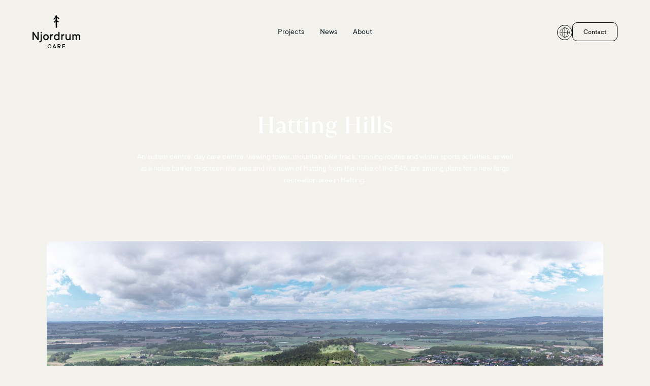

--- FILE ---
content_type: text/html
request_url: https://www.njordrumcare.com/en/projekter/hatting-bakker
body_size: 7725
content:
<!DOCTYPE html><!-- Last Published: Mon Nov 17 2025 08:58:04 GMT+0000 (Coordinated Universal Time) --><html data-wf-domain="www.njordrumcare.com" data-wf-page="65ef0614f7a1b435977c5e39" data-wf-site="65ef0614f7a1b435977c5e19" lang="en" data-wf-collection="65ef0614f7a1b435977c5e79" data-wf-item-slug="hatting-bakker"><head><meta charset="utf-8"/><title>Njordrum Care</title><link rel="alternate" hrefLang="x-default" href="https://www.njordrumcare.com/da/projekter/hatting-bakker"/><link rel="alternate" hrefLang="da" href="https://www.njordrumcare.com/da/projekter/hatting-bakker"/><link rel="alternate" hrefLang="en" href="https://www.njordrumcare.com/en/projekter/hatting-bakker"/><meta content="width=device-width, initial-scale=1" name="viewport"/><link href="https://cdn.prod.website-files.com/65ef0614f7a1b435977c5e19/css/njordrum-care.webflow.shared.b3060c850.css" rel="stylesheet" type="text/css"/><script type="text/javascript">!function(o,c){var n=c.documentElement,t=" w-mod-";n.className+=t+"js",("ontouchstart"in o||o.DocumentTouch&&c instanceof DocumentTouch)&&(n.className+=t+"touch")}(window,document);</script><link href="https://cdn.prod.website-files.com/6559c15e9bdbbe5f0990b497/657c3ce09e6a5638ae8fd379_Njordrum-Home-Favicon.jpg" rel="shortcut icon" type="image/x-icon"/><link href="https://cdn.prod.website-files.com/65ef0614f7a1b435977c5e19/6604750daa221f038e2c3f54_Njordrum-Home-Favicon.png" rel="apple-touch-icon"/><!-- Please keep this css code to improve the font quality-->
<style>
  * {
  -webkit-font-smoothing: antialiased;
  -moz-osx-font-smoothing: grayscale;
  -o-font-smoothing: antialiased;
}
</style>

<style>
  html { font-size: calc(0.625rem + 0.41666666666666663vw); }
  @media screen and (max-width:1920px) { html { font-size: calc(0.625rem + 0.41666666666666674vw); } }
  @media screen and (max-width:1440px) { html { font-size: calc(0.8126951092611863rem + 0.20811654526534862vw); } }
  @media screen and (max-width:479px) { html { font-size: calc(0.7494769874476988rem + 0.8368200836820083vw); } }
</style>
</head><body><div class="page-wrapper"><div class="global-styles w-embed"><style>

/* Focus state style for keyboard navigation for the focusable elements */
*[tabindex]:focus-visible,
  input[type="file"]:focus-visible {
   outline: 0.125rem solid #4d65ff;
   outline-offset: 0.125rem;
}

/* Get rid of top margin on first element in any rich text element */
.w-richtext > :not(div):first-child, .w-richtext > div:first-child > :first-child {
  margin-top: 0 !important;
}

/* Get rid of bottom margin on last element in any rich text element */
.w-richtext>:last-child, .w-richtext ol li:last-child, .w-richtext ul li:last-child {
	margin-bottom: 0 !important;
}

/* Prevent all click and hover interaction with an element */
.pointer-events-off {
	pointer-events: none;
}

/* Enables all click and hover interaction with an element */
.pointer-events-on {
  pointer-events: auto;
}

/* Create a class of .div-square which maintains a 1:1 dimension of a div */
.div-square::after {
	content: "";
	display: block;
	padding-bottom: 100%;
}

/* Make sure containers never lose their center alignment */
.container-medium,.container-small, .container-large {
	margin-right: auto !important;
  margin-left: auto !important;
}

/* 
Make the following elements inherit typography styles from the parent and not have hardcoded values. 
Important: You will not be able to style for example "All Links" in Designer with this CSS applied.
Uncomment this CSS to use it in the project. Leave this message for future hand-off.
*/
/*
a,
.w-input,
.w-select,
.w-tab-link,
.w-nav-link,
.w-dropdown-btn,
.w-dropdown-toggle,
.w-dropdown-link {
  color: inherit;
  text-decoration: inherit;
  font-size: inherit;
}
*/

/* Apply "..." after 3 lines of text */
.text-style-3lines {
	display: -webkit-box;
	overflow: hidden;
	-webkit-line-clamp: 3;
	-webkit-box-orient: vertical;
}

/* Apply "..." after 2 lines of text */
.text-style-2lines {
	display: -webkit-box;
	overflow: hidden;
	-webkit-line-clamp: 2;
	-webkit-box-orient: vertical;
}

/* Adds inline flex display */
.display-inlineflex {
  display: inline-flex;
}

/* These classes are never overwritten */
.hide {
  display: none !important;
}

@media screen and (max-width: 991px) {
    .hide, .hide-tablet {
        display: none !important;
    }
}
  @media screen and (max-width: 767px) {
    .hide-mobile-landscape{
      display: none !important;
    }
}
  @media screen and (max-width: 479px) {
    .hide-mobile{
      display: none !important;
    }
}
 
.margin-0 {
  margin: 0rem !important;
}
  
.padding-0 {
  padding: 0rem !important;
}

.spacing-clean {
padding: 0rem !important;
margin: 0rem !important;
}

.margin-top {
  margin-right: 0rem !important;
  margin-bottom: 0rem !important;
  margin-left: 0rem !important;
}

.padding-top {
  padding-right: 0rem !important;
  padding-bottom: 0rem !important;
  padding-left: 0rem !important;
}
  
.margin-right {
  margin-top: 0rem !important;
  margin-bottom: 0rem !important;
  margin-left: 0rem !important;
}

.padding-right {
  padding-top: 0rem !important;
  padding-bottom: 0rem !important;
  padding-left: 0rem !important;
}

.margin-bottom {
  margin-top: 0rem !important;
  margin-right: 0rem !important;
  margin-left: 0rem !important;
}

.padding-bottom {
  padding-top: 0rem !important;
  padding-right: 0rem !important;
  padding-left: 0rem !important;
}

.margin-left {
  margin-top: 0rem !important;
  margin-right: 0rem !important;
  margin-bottom: 0rem !important;
}
  
.padding-left {
  padding-top: 0rem !important;
  padding-right: 0rem !important;
  padding-bottom: 0rem !important;
}
  
.margin-horizontal {
  margin-top: 0rem !important;
  margin-bottom: 0rem !important;
}

.padding-horizontal {
  padding-top: 0rem !important;
  padding-bottom: 0rem !important;
}

.margin-vertical {
  margin-right: 0rem !important;
  margin-left: 0rem !important;
}
  
.padding-vertical {
  padding-right: 0rem !important;
  padding-left: 0rem !important;
}

/* Apply "..." at 100% width */
.truncate-width { 
		width: 100%; 
    white-space: nowrap; 
    overflow: hidden; 
    text-overflow: ellipsis; 
}
/* Removes native scrollbar */
.no-scrollbar {
    -ms-overflow-style: none;
    overflow: -moz-scrollbars-none; 
}

.no-scrollbar::-webkit-scrollbar {
    display: none;
}


.image-wrapper { 
-webkit-mask-image: -webkit-radial-gradient(white, black); 
}
</style></div><div data-animation="default" class="navbar_component w-nav" data-easing2="ease" fs-scrolldisable-element="smart-nav" data-easing="ease" data-collapse="medium" data-w-id="1c4010bb-6b82-109c-ade5-9b96c8855790" role="banner" data-duration="400"><div class="navbar_container"><a href="/en" class="navbar_logo-link w-nav-brand"><img src="https://cdn.prod.website-files.com/65ef0614f7a1b435977c5e19/65ef098c2f07d38282ef59a9_Njordrum-Care-Logo.svg" loading="lazy" alt="" class="navbar2_logo"/></a><nav role="navigation" id="w-node-_1c4010bb-6b82-109c-ade5-9b96c8855794-c8855790" class="navbar_menu is-page-height-tablet w-nav-menu"><div data-hover="true" data-delay="0" class="w-dropdown"><div class="dropdown-list_toggle w-dropdown-toggle"><a href="/en/projekter" class="navbar_link">Projects</a></div><nav class="dropdown-list w-dropdown-list"><div class="w-dyn-list"><div role="list" class="w-dyn-items"><div role="listitem" class="dropdown-link w-dyn-item"><a href="/en/projekter/bosted-i-ny-hojtoft" class="navbar_link-drop w-nav-link">New High Toft</a></div><div role="listitem" class="dropdown-link w-dyn-item"><a href="/en/projekter/plejehjem-med-demens-afsnit" class="navbar_link-drop w-nav-link">Nursing homes with dementia section</a></div><div role="listitem" class="dropdown-link w-dyn-item"><a href="/en/projekter/bosted-i-hinge" class="navbar_link-drop w-nav-link">Residences in Hinge</a></div><div role="listitem" class="dropdown-link w-dyn-item"><a href="/en/projekter/multifunktionelt-hus-i-moselund" class="navbar_link-drop w-nav-link">Multifunctional house in Moselund</a></div><div role="listitem" class="dropdown-link w-dyn-item"><a href="/en/projekter/daginstitutioner-i-funder-og-balle-silkeborg" class="navbar_link-drop w-nav-link">Day care centers in Funder and Balle, Silkeborg.</a></div><div role="listitem" class="dropdown-link w-dyn-item"><a href="/en/projekter/bosted-i-japan" class="navbar_link-drop w-nav-link">An active residence in Japan</a></div><div role="listitem" class="dropdown-link w-dyn-item"><a href="/en/projekter/hatting-bakker" aria-current="page" class="navbar_link-drop w-nav-link w--current">Hatting Hills</a></div></div></div></nav></div><div data-hover="true" data-delay="0" class="w-dropdown"><div class="dropdown-list_toggle w-dropdown-toggle"></div><nav class="dropdown-list w-dropdown-list"><div class="w-dyn-list"><div class="w-dyn-empty"><div>No items found.</div></div></div></nav></div><a href="/en/nyheder" class="navbar_link w-nav-link">News</a><a href="/en/om-njordrum-care" class="navbar_link w-nav-link">About</a></nav><div id="w-node-_1c4010bb-6b82-109c-ade5-9b96c885579f-c8855790" class="navbar_button-wrapper"><div class="locale_wrapper w-locales-list"><div data-delay="0" data-hover="false" class="locale_dropdown w-dropdown"><div class="dropdown-toggle w-dropdown-toggle"><img loading="lazy" src="https://cdn.prod.website-files.com/65ef0614f7a1b435977c5e19/668e41be9fb9ef0c82cd6240_Globe.svg" alt="" class="locale_globe"/></div><nav class="dropdown_list w-dropdown-list"><div role="list" class="locale_list w-locales-items"><div role="listitem" class="locale_item w-locales-item"><a hreflang="da" href="/da" class="w-inline-block"><img loading="lazy" src="https://cdn.prod.website-files.com/65ef0614f7a1b435977c5e19/6666b3d9659c25ece888bbd3_denmark.png" alt="" class="locale_flag"/></a></div><div role="listitem" class="locale_item w-locales-item"><a hreflang="en" href="/en" class="w-inline-block w--current"><img loading="lazy" src="https://cdn.prod.website-files.com/65ef0614f7a1b435977c5e19/668e42139b00faebe1848963_197374.png" alt="" class="locale_flag"/></a></div></div></nav></div></div><a href="/en/kontakt" class="button is-alternate w-button">Contact</a><div class="navbar_menu-button w-nav-button"><div class="menu-icon2"><div class="menu-icon2_line-top"></div><div class="menu-icon2_line-middle"><div class="menu-icon_line-middle-inner"></div></div><div class="menu-icon2_line-bottom"></div></div></div></div></div></div><div class="main-wrapper"><header class="section_standard-header"><div class="padding-global relative is-1"><div class="container-medium"><div class="padding-section-large"><div class="text-align-center"><div class="margin-bottom margin-small"><h2 class="text-color-white">Hatting Hills</h2></div><div class="max-width-large align-center"><p class="text-color-white">An autism centre, day care centre, viewing tower, mountain bike track, running routes and winter sports activities, as well as a noise barrier to screen the area and the town of Hatting from the noise of the E45, are among plans for a new, large recreation area in Hatting. </p></div></div></div></div><div class="margin-bottom margin-medium"><div class="container-medium"><div class="image-wrapper ratio-widescreen"><img loading="lazy" alt="Hatting Hills" src="https://cdn.prod.website-files.com/65ef0614f7a1b435977c5e20/65ef3104b49508db26754d42_Hatting_View01_Areal-scaled.jpg" class="image-cover"/></div></div></div></div><div class="background-color_wrapper background-color-green"></div></header><div class="section_house-features"><div class="padding-global"><div class="container-large"><div class="padding-section-large"><div class="_12-column-grid"><div id="w-node-aff7048d-0971-9e6e-888d-22eb4fa07fb8-977c5e39" class="margin-bottom margin-large"><div class="margin-bottom margin-small"><h2>Green, recreational area under development in Horsens</h2></div><div class="max-width-xmedium"><div class="text-rich-text w-richtext"><p>The project includes the transformation of 85 hectares of current agricultural land into a modern recreational landscape with a wide range of possibilities for living, nature experiences as well as unfolding opportunities. Here, the young family with children can spend the weekend walking up the hills and using the many possibilities of the countryside, the active elderly married couple can get used to their bodies, come up and get a view of Horsens, the fjord and the Jutland countryside. Here the runners, mountain bikers and active residents from Hatting, Horsens and the surrounding area should be able to move and cultivate their active lifestyle. </p><p>The new landscape with hills and valleys will at once ensure valuable shielding between intense infrastructure and existing nature and urban areas, as well as the project&#x27;s new residential and welfare oases, as well as a climate pool to capture the area&#x27;s surface water with different water depths and varying brinkers will support and develop the area&#x27;s flora and biodiversity with a more wild nature.</p></div></div></div><div id="w-node-aff7048d-0971-9e6e-888d-22eb4fa07fc5-977c5e39" class="image-wrapper ratio-3x4"><img loading="lazy" src="https://cdn.prod.website-files.com/65ef0614f7a1b435977c5e20/65ef3107197700d66bb33b61_Hatting_View03_Winter-scaled.jpg" alt="" class="image-cover"/></div><div id="w-node-aff7048d-0971-9e6e-888d-22eb4fa07fc7-977c5e39" class="image-wrapper ratio-4x3"><img loading="lazy" src="https://cdn.prod.website-files.com/65ef0614f7a1b435977c5e20/65ef310a20e9e6f6ae3588f7_Hatting_View04_Shelters-scaled.jpg" alt="" class="image-cover"/></div><div id="w-node-b96786eb-549f-8ce2-ca55-11a20a15bd1d-977c5e39" class="margin-top margin-huge w-condition-invisible"><div class="image-wrapper ratio-4x3"><img loading="lazy" src="" alt="" class="image-cover w-dyn-bind-empty"/></div></div></div></div><div class="max-width-large align-center"><div class="text-rich-text w-richtext"><p>The Hatting Hills area is being developed to bring nature and urban life closer together. The landscape and area are activated to create shared outdoor spaces, activities and new nature experiences for citizens and visitors of all ages. The project is being developed to simultaneously ensure an increase in biodiversity. </p><p>Visualizations: <a href="https://www.nor3d.com/">Nor3D</a></p></div></div></div></div></div><div class="section_related-references"><div class="padding-global"><div class="container-large"><div class="padding-section-large"><div class="margin-bottom margin-medium"><h3>More references</h3></div><div id="w-node-f65575ef-8228-c7ab-8729-b349984da08c-977c5e39" class="w-dyn-list"><div role="list" class="reference_grid w-dyn-items"><div role="listitem" class="reference_grid-item w-dyn-item"><a href="/en/projekter/daginstitutioner-i-funder-og-balle-silkeborg" class="reference_item w-inline-block"><div class="margin-bottom margin-xsmall"><div class="image-wrapper ratio-4x3"><img loading="lazy" alt=" Inspiring and high-quality environment for city children" src="https://cdn.prod.website-files.com/65ef0614f7a1b435977c5e20/660d0be93c9c61d241da4d00_Funder_Balle_INT_View03.webp" sizes="(max-width: 479px) 100vw, (max-width: 767px) 704px, (max-width: 991px) 92vw, 90vw" srcset="https://cdn.prod.website-files.com/65ef0614f7a1b435977c5e20/660d0be93c9c61d241da4d00_Funder_Balle_INT_View03-p-500.webp 500w, https://cdn.prod.website-files.com/65ef0614f7a1b435977c5e20/660d0be93c9c61d241da4d00_Funder_Balle_INT_View03-p-800.webp 800w, https://cdn.prod.website-files.com/65ef0614f7a1b435977c5e20/660d0be93c9c61d241da4d00_Funder_Balle_INT_View03-p-1080.webp 1080w, https://cdn.prod.website-files.com/65ef0614f7a1b435977c5e20/660d0be93c9c61d241da4d00_Funder_Balle_INT_View03-p-1600.webp 1600w, https://cdn.prod.website-files.com/65ef0614f7a1b435977c5e20/660d0be93c9c61d241da4d00_Funder_Balle_INT_View03-p-2000.webp 2000w, https://cdn.prod.website-files.com/65ef0614f7a1b435977c5e20/660d0be93c9c61d241da4d00_Funder_Balle_INT_View03.webp 2400w" class="image-cover"/></div></div><div class="margin-bottom margin-xxsmall"><h5>Day care centers in Funder and Balle, Silkeborg.</h5></div><div>See reference</div></a></div><div role="listitem" class="reference_grid-item w-dyn-item"><a href="/en/projekter/multifunktionelt-hus-i-moselund" class="reference_item w-inline-block"><div class="margin-bottom margin-xsmall"><div class="image-wrapper ratio-4x3"><img loading="lazy" alt="A multifunctional house in the forest" src="https://cdn.prod.website-files.com/65ef0614f7a1b435977c5e20/660d0cfdb93c29f8a5fb04da_Moselund_Njordrum%20Care_View02_Interior_01.webp" sizes="(max-width: 479px) 100vw, (max-width: 767px) 704px, (max-width: 991px) 92vw, 90vw" srcset="https://cdn.prod.website-files.com/65ef0614f7a1b435977c5e20/660d0cfdb93c29f8a5fb04da_Moselund_Njordrum%20Care_View02_Interior_01-p-500.webp 500w, https://cdn.prod.website-files.com/65ef0614f7a1b435977c5e20/660d0cfdb93c29f8a5fb04da_Moselund_Njordrum%20Care_View02_Interior_01-p-800.webp 800w, https://cdn.prod.website-files.com/65ef0614f7a1b435977c5e20/660d0cfdb93c29f8a5fb04da_Moselund_Njordrum%20Care_View02_Interior_01-p-1080.webp 1080w, https://cdn.prod.website-files.com/65ef0614f7a1b435977c5e20/660d0cfdb93c29f8a5fb04da_Moselund_Njordrum%20Care_View02_Interior_01-p-1600.webp 1600w, https://cdn.prod.website-files.com/65ef0614f7a1b435977c5e20/660d0cfdb93c29f8a5fb04da_Moselund_Njordrum%20Care_View02_Interior_01-p-2000.webp 2000w, https://cdn.prod.website-files.com/65ef0614f7a1b435977c5e20/660d0cfdb93c29f8a5fb04da_Moselund_Njordrum%20Care_View02_Interior_01.webp 2400w" class="image-cover"/></div></div><div class="margin-bottom margin-xxsmall"><h5>Multifunctional house in Moselund</h5></div><div>See reference</div></a></div></div></div><div class="w-embed"><style>

.reference_grid-item:nth-child(1) {
grid-column: span 7;
}

.reference_grid-item:nth-child(2) {
grid-column: span 5;
}

.reference_grid-item:nth-child(3) {
grid-column: span 8;
}

.reference_grid-item:nth-child(4) {
grid-column: span 4;
}

.reference_grid-item:nth-child(5) {
grid-column: span 4;
}

.reference_grid-item:nth-child(6) {
grid-column: span 8;
}

.reference_grid-item:nth-child(7) {
grid-column: span 8;
}

.reference_grid-item:nth-child(8) {
grid-column: span 4;
}

.reference_grid-item:nth-child(9) {
grid-column: span 4;
}

.reference_grid-item:nth-child(10) {
grid-column: span 8;
}

@media screen and (max-width: 992px) {

.reference_grid-item:nth-child(1) {
grid-column: span 12;
}

.reference_grid-item:nth-child(2) {
grid-column: span 12;
}

.reference_grid-item:nth-child(3) {
grid-column: span 12;
}

.reference_grid-item:nth-child(4) {
grid-column: span 12;
}

.reference_grid-item:nth-child(5) {
grid-column: span 12;
}

.reference_grid-item:nth-child(6) {
grid-column: span 12;
}

.reference_grid-item:nth-child(7) {
grid-column: span 12;
}

.reference_grid-item:nth-child(8) {
grid-column: span 12;
}

.reference_grid-item:nth-child(9) {
grid-column: span 12;
}

.reference_grid-item:nth-child(10) {
grid-column: span 12;
}

}

</style></div></div></div></div></div><section class="section_main-cta"><div class="padding-global"><div class="container-small"><div class="padding-section-large"><div class="text-align-center"><div class="margin-bottom margin-xsmall"><div class="text-size-small">Want to know more?</div></div><div class="margin-bottom margin-small"><div class="max-width-xmedium align-center"><h3 class="heading-2">Architect-designed homes built on social work insights for people with special needs.</h3></div></div><div class="margin-top margin-medium"><div class="button-group is-center"><a href="/en/kontakt" class="button is-alternate w-inline-block"><div>Contact us</div></a></div></div></div></div></div></div></section><footer class="footer background-color-green"><div class="padding-global"><div class="container-large"><div class="padding-vertical padding-large"><div class="padding-bottom padding-xxhuge"><div class="margin-top margin-xlarge"><div class="w-layout-grid footer3_top-wrapper"><div class="footer3_left-wrapper"><div class="margin-bottom margin-medium"><div>Njordrum Care</div></div><div class="margin-bottom margin-medium"><div class="hide-mobile-landscape"><div class="heading-style-h2">We create the framework for increased quality of life</div></div><div class="show-on-mobile-landscape"><div class="heading-style-h2">Skab et frirum med et modulhus fra Njordrum Home®</div></div></div><a href="/en/kontakt" class="button is-secondary w-button">Contact us</a></div><div id="w-node-b977c239-6878-5fef-d3b0-21e4786c3660-75b5ec17"><img src="https://cdn.prod.website-files.com/65ef0614f7a1b435977c5e19/65ef0614f7a1b435977c5e7e_Njordrum-Home-Logomark.svg" loading="lazy" width="33" alt="" class="invert _2-rem-width"/></div></div></div></div><div class="line-divider background-color-white opacity-20"></div><div class="padding-top padding-medium"><div class="footer3_bottom-wrapper"><div><div class="text-weight-semibold">Njordrum Care</div><div class="text-size-regular"><a href="tel:+4521219951" class="text-color-white">﻿+45 29 42 05 45<br/></a><a href="mailto:info@njordrumcare.com" class="text-color-white">info@njordrumcare.com</a></div></div><div id="w-node-_99f0e9a6-40b5-e14c-be02-275375b5ec32-75b5ec17" class="w-layout-grid footer3_social-list"><a href="https://www.facebook.com/njordrumcare/" class="footer_social-link w-inline-block"><div class="icon-embed-xsmall w-embed"><svg width="100%" height="100%" viewBox="0 0 24 24" fill="none" xmlns="http://www.w3.org/2000/svg">
<path d="M22 12.0611C22 6.50451 17.5229 2 12 2C6.47715 2 2 6.50451 2 12.0611C2 17.0828 5.65684 21.2452 10.4375 22V14.9694H7.89844V12.0611H10.4375V9.84452C10.4375 7.32296 11.9305 5.93012 14.2146 5.93012C15.3088 5.93012 16.4531 6.12663 16.4531 6.12663V8.60261H15.1922C13.95 8.60261 13.5625 9.37822 13.5625 10.1739V12.0611H16.3359L15.8926 14.9694H13.5625V22C18.3432 21.2452 22 17.083 22 12.0611Z" fill="CurrentColor"/>
</svg></div></a><a href="https://www.instagram.com/njordrumcare/" class="footer_social-link w-inline-block"><div class="icon-embed-xsmall w-embed"><svg width="100%" height="100%" viewBox="0 0 24 24" fill="none" xmlns="http://www.w3.org/2000/svg">
<path fill-rule="evenodd" clip-rule="evenodd" d="M16 3H8C5.23858 3 3 5.23858 3 8V16C3 18.7614 5.23858 21 8 21H16C18.7614 21 21 18.7614 21 16V8C21 5.23858 18.7614 3 16 3ZM19.25 16C19.2445 17.7926 17.7926 19.2445 16 19.25H8C6.20735 19.2445 4.75549 17.7926 4.75 16V8C4.75549 6.20735 6.20735 4.75549 8 4.75H16C17.7926 4.75549 19.2445 6.20735 19.25 8V16ZM16.75 8.25C17.3023 8.25 17.75 7.80228 17.75 7.25C17.75 6.69772 17.3023 6.25 16.75 6.25C16.1977 6.25 15.75 6.69772 15.75 7.25C15.75 7.80228 16.1977 8.25 16.75 8.25ZM12 7.5C9.51472 7.5 7.5 9.51472 7.5 12C7.5 14.4853 9.51472 16.5 12 16.5C14.4853 16.5 16.5 14.4853 16.5 12C16.5027 10.8057 16.0294 9.65957 15.1849 8.81508C14.3404 7.97059 13.1943 7.49734 12 7.5ZM9.25 12C9.25 13.5188 10.4812 14.75 12 14.75C13.5188 14.75 14.75 13.5188 14.75 12C14.75 10.4812 13.5188 9.25 12 9.25C10.4812 9.25 9.25 10.4812 9.25 12Z" fill="CurrentColor"/>
</svg></div></a><a href="https://www.linkedin.com/company/njordrum-care/" class="footer_social-link w-inline-block"><div class="icon-embed-xsmall w-embed"><svg width="100%" height="100%" viewBox="0 0 24 24" fill="none" xmlns="http://www.w3.org/2000/svg">
<path fill-rule="evenodd" clip-rule="evenodd" d="M4.5 3C3.67157 3 3 3.67157 3 4.5V19.5C3 20.3284 3.67157 21 4.5 21H19.5C20.3284 21 21 20.3284 21 19.5V4.5C21 3.67157 20.3284 3 19.5 3H4.5ZM8.52076 7.00272C8.52639 7.95897 7.81061 8.54819 6.96123 8.54397C6.16107 8.53975 5.46357 7.90272 5.46779 7.00413C5.47201 6.15897 6.13998 5.47975 7.00764 5.49944C7.88795 5.51913 8.52639 6.1646 8.52076 7.00272ZM12.2797 9.76176H9.75971H9.7583V18.3216H12.4217V18.1219C12.4217 17.742 12.4214 17.362 12.4211 16.9819V16.9818V16.9816V16.9815V16.9812C12.4203 15.9674 12.4194 14.9532 12.4246 13.9397C12.426 13.6936 12.4372 13.4377 12.5005 13.2028C12.7381 12.3253 13.5271 11.7586 14.4074 11.8979C14.9727 11.9864 15.3467 12.3141 15.5042 12.8471C15.6013 13.1803 15.6449 13.5389 15.6491 13.8863C15.6605 14.9339 15.6589 15.9815 15.6573 17.0292V17.0294C15.6567 17.3992 15.6561 17.769 15.6561 18.1388V18.3202H18.328V18.1149C18.328 17.6629 18.3278 17.211 18.3275 16.7591V16.759V16.7588C18.327 15.6293 18.3264 14.5001 18.3294 13.3702C18.3308 12.8597 18.276 12.3563 18.1508 11.8627C17.9638 11.1286 17.5771 10.5211 16.9485 10.0824C16.5027 9.77019 16.0133 9.5691 15.4663 9.5466C15.404 9.54401 15.3412 9.54062 15.2781 9.53721L15.2781 9.53721L15.2781 9.53721C14.9984 9.52209 14.7141 9.50673 14.4467 9.56066C13.6817 9.71394 13.0096 10.0641 12.5019 10.6814C12.4429 10.7522 12.3852 10.8241 12.2991 10.9314L12.2991 10.9315L12.2797 10.9557V9.76176ZM5.68164 18.3244H8.33242V9.76733H5.68164V18.3244Z" fill="CurrentColor"/>
</svg></div></a></div><div class="text-size-small opacity-70">© 2024 Njordrum. All rights reserved.</div><div id="w-node-d01ca8c3-3ab2-f96b-c0ff-d66edacbec09-75b5ec17" class="text-size-small opacity-70">CVR/VAT 40431640</div></div></div></div></div></div></footer></div></div><script src="https://d3e54v103j8qbb.cloudfront.net/js/jquery-3.5.1.min.dc5e7f18c8.js?site=65ef0614f7a1b435977c5e19" type="text/javascript" integrity="sha256-9/aliU8dGd2tb6OSsuzixeV4y/faTqgFtohetphbbj0=" crossorigin="anonymous"></script><script src="https://cdn.prod.website-files.com/65ef0614f7a1b435977c5e19/js/webflow.schunk.36b8fb49256177c8.js" type="text/javascript"></script><script src="https://cdn.prod.website-files.com/65ef0614f7a1b435977c5e19/js/webflow.31aa92c8.1af1f78f5011f842.js" type="text/javascript"></script></body></html>

--- FILE ---
content_type: text/css
request_url: https://cdn.prod.website-files.com/65ef0614f7a1b435977c5e19/css/njordrum-care.webflow.shared.b3060c850.css
body_size: 20429
content:
html {
  -webkit-text-size-adjust: 100%;
  -ms-text-size-adjust: 100%;
  font-family: sans-serif;
}

body {
  margin: 0;
}

article, aside, details, figcaption, figure, footer, header, hgroup, main, menu, nav, section, summary {
  display: block;
}

audio, canvas, progress, video {
  vertical-align: baseline;
  display: inline-block;
}

audio:not([controls]) {
  height: 0;
  display: none;
}

[hidden], template {
  display: none;
}

a {
  background-color: #0000;
}

a:active, a:hover {
  outline: 0;
}

abbr[title] {
  border-bottom: 1px dotted;
}

b, strong {
  font-weight: bold;
}

dfn {
  font-style: italic;
}

h1 {
  margin: .67em 0;
  font-size: 2em;
}

mark {
  color: #000;
  background: #ff0;
}

small {
  font-size: 80%;
}

sub, sup {
  vertical-align: baseline;
  font-size: 75%;
  line-height: 0;
  position: relative;
}

sup {
  top: -.5em;
}

sub {
  bottom: -.25em;
}

img {
  border: 0;
}

svg:not(:root) {
  overflow: hidden;
}

hr {
  box-sizing: content-box;
  height: 0;
}

pre {
  overflow: auto;
}

code, kbd, pre, samp {
  font-family: monospace;
  font-size: 1em;
}

button, input, optgroup, select, textarea {
  color: inherit;
  font: inherit;
  margin: 0;
}

button {
  overflow: visible;
}

button, select {
  text-transform: none;
}

button, html input[type="button"], input[type="reset"] {
  -webkit-appearance: button;
  cursor: pointer;
}

button[disabled], html input[disabled] {
  cursor: default;
}

button::-moz-focus-inner, input::-moz-focus-inner {
  border: 0;
  padding: 0;
}

input {
  line-height: normal;
}

input[type="checkbox"], input[type="radio"] {
  box-sizing: border-box;
  padding: 0;
}

input[type="number"]::-webkit-inner-spin-button, input[type="number"]::-webkit-outer-spin-button {
  height: auto;
}

input[type="search"] {
  -webkit-appearance: none;
}

input[type="search"]::-webkit-search-cancel-button, input[type="search"]::-webkit-search-decoration {
  -webkit-appearance: none;
}

legend {
  border: 0;
  padding: 0;
}

textarea {
  overflow: auto;
}

optgroup {
  font-weight: bold;
}

table {
  border-collapse: collapse;
  border-spacing: 0;
}

td, th {
  padding: 0;
}

@font-face {
  font-family: webflow-icons;
  src: url("[data-uri]") format("truetype");
  font-weight: normal;
  font-style: normal;
}

[class^="w-icon-"], [class*=" w-icon-"] {
  speak: none;
  font-variant: normal;
  text-transform: none;
  -webkit-font-smoothing: antialiased;
  -moz-osx-font-smoothing: grayscale;
  font-style: normal;
  font-weight: normal;
  line-height: 1;
  font-family: webflow-icons !important;
}

.w-icon-slider-right:before {
  content: "";
}

.w-icon-slider-left:before {
  content: "";
}

.w-icon-nav-menu:before {
  content: "";
}

.w-icon-arrow-down:before, .w-icon-dropdown-toggle:before {
  content: "";
}

.w-icon-file-upload-remove:before {
  content: "";
}

.w-icon-file-upload-icon:before {
  content: "";
}

* {
  box-sizing: border-box;
}

html {
  height: 100%;
}

body {
  color: #333;
  background-color: #fff;
  min-height: 100%;
  margin: 0;
  font-family: Arial, sans-serif;
  font-size: 14px;
  line-height: 20px;
}

img {
  vertical-align: middle;
  max-width: 100%;
  display: inline-block;
}

html.w-mod-touch * {
  background-attachment: scroll !important;
}

.w-block {
  display: block;
}

.w-inline-block {
  max-width: 100%;
  display: inline-block;
}

.w-clearfix:before, .w-clearfix:after {
  content: " ";
  grid-area: 1 / 1 / 2 / 2;
  display: table;
}

.w-clearfix:after {
  clear: both;
}

.w-hidden {
  display: none;
}

.w-button {
  color: #fff;
  line-height: inherit;
  cursor: pointer;
  background-color: #3898ec;
  border: 0;
  border-radius: 0;
  padding: 9px 15px;
  text-decoration: none;
  display: inline-block;
}

input.w-button {
  -webkit-appearance: button;
}

html[data-w-dynpage] [data-w-cloak] {
  color: #0000 !important;
}

.w-code-block {
  margin: unset;
}

pre.w-code-block code {
  all: inherit;
}

.w-optimization {
  display: contents;
}

.w-webflow-badge, .w-webflow-badge > img {
  box-sizing: unset;
  width: unset;
  height: unset;
  max-height: unset;
  max-width: unset;
  min-height: unset;
  min-width: unset;
  margin: unset;
  padding: unset;
  float: unset;
  clear: unset;
  border: unset;
  border-radius: unset;
  background: unset;
  background-image: unset;
  background-position: unset;
  background-size: unset;
  background-repeat: unset;
  background-origin: unset;
  background-clip: unset;
  background-attachment: unset;
  background-color: unset;
  box-shadow: unset;
  transform: unset;
  direction: unset;
  font-family: unset;
  font-weight: unset;
  color: unset;
  font-size: unset;
  line-height: unset;
  font-style: unset;
  font-variant: unset;
  text-align: unset;
  letter-spacing: unset;
  -webkit-text-decoration: unset;
  text-decoration: unset;
  text-indent: unset;
  text-transform: unset;
  list-style-type: unset;
  text-shadow: unset;
  vertical-align: unset;
  cursor: unset;
  white-space: unset;
  word-break: unset;
  word-spacing: unset;
  word-wrap: unset;
  transition: unset;
}

.w-webflow-badge {
  white-space: nowrap;
  cursor: pointer;
  box-shadow: 0 0 0 1px #0000001a, 0 1px 3px #0000001a;
  visibility: visible !important;
  opacity: 1 !important;
  z-index: 2147483647 !important;
  color: #aaadb0 !important;
  overflow: unset !important;
  background-color: #fff !important;
  border-radius: 3px !important;
  width: auto !important;
  height: auto !important;
  margin: 0 !important;
  padding: 6px !important;
  font-size: 12px !important;
  line-height: 14px !important;
  text-decoration: none !important;
  display: inline-block !important;
  position: fixed !important;
  inset: auto 12px 12px auto !important;
  transform: none !important;
}

.w-webflow-badge > img {
  position: unset;
  visibility: unset !important;
  opacity: 1 !important;
  vertical-align: middle !important;
  display: inline-block !important;
}

h1, h2, h3, h4, h5, h6 {
  margin-bottom: 10px;
  font-weight: bold;
}

h1 {
  margin-top: 20px;
  font-size: 38px;
  line-height: 44px;
}

h2 {
  margin-top: 20px;
  font-size: 32px;
  line-height: 36px;
}

h3 {
  margin-top: 20px;
  font-size: 24px;
  line-height: 30px;
}

h4 {
  margin-top: 10px;
  font-size: 18px;
  line-height: 24px;
}

h5 {
  margin-top: 10px;
  font-size: 14px;
  line-height: 20px;
}

h6 {
  margin-top: 10px;
  font-size: 12px;
  line-height: 18px;
}

p {
  margin-top: 0;
  margin-bottom: 10px;
}

blockquote {
  border-left: 5px solid #e2e2e2;
  margin: 0 0 10px;
  padding: 10px 20px;
  font-size: 18px;
  line-height: 22px;
}

figure {
  margin: 0 0 10px;
}

ul, ol {
  margin-top: 0;
  margin-bottom: 10px;
  padding-left: 40px;
}

.w-list-unstyled {
  padding-left: 0;
  list-style: none;
}

.w-embed:before, .w-embed:after {
  content: " ";
  grid-area: 1 / 1 / 2 / 2;
  display: table;
}

.w-embed:after {
  clear: both;
}

.w-video {
  width: 100%;
  padding: 0;
  position: relative;
}

.w-video iframe, .w-video object, .w-video embed {
  border: none;
  width: 100%;
  height: 100%;
  position: absolute;
  top: 0;
  left: 0;
}

fieldset {
  border: 0;
  margin: 0;
  padding: 0;
}

button, [type="button"], [type="reset"] {
  cursor: pointer;
  -webkit-appearance: button;
  border: 0;
}

.w-form {
  margin: 0 0 15px;
}

.w-form-done {
  text-align: center;
  background-color: #ddd;
  padding: 20px;
  display: none;
}

.w-form-fail {
  background-color: #ffdede;
  margin-top: 10px;
  padding: 10px;
  display: none;
}

label {
  margin-bottom: 5px;
  font-weight: bold;
  display: block;
}

.w-input, .w-select {
  color: #333;
  vertical-align: middle;
  background-color: #fff;
  border: 1px solid #ccc;
  width: 100%;
  height: 38px;
  margin-bottom: 10px;
  padding: 8px 12px;
  font-size: 14px;
  line-height: 1.42857;
  display: block;
}

.w-input::placeholder, .w-select::placeholder {
  color: #999;
}

.w-input:focus, .w-select:focus {
  border-color: #3898ec;
  outline: 0;
}

.w-input[disabled], .w-select[disabled], .w-input[readonly], .w-select[readonly], fieldset[disabled] .w-input, fieldset[disabled] .w-select {
  cursor: not-allowed;
}

.w-input[disabled]:not(.w-input-disabled), .w-select[disabled]:not(.w-input-disabled), .w-input[readonly], .w-select[readonly], fieldset[disabled]:not(.w-input-disabled) .w-input, fieldset[disabled]:not(.w-input-disabled) .w-select {
  background-color: #eee;
}

textarea.w-input, textarea.w-select {
  height: auto;
}

.w-select {
  background-color: #f3f3f3;
}

.w-select[multiple] {
  height: auto;
}

.w-form-label {
  cursor: pointer;
  margin-bottom: 0;
  font-weight: normal;
  display: inline-block;
}

.w-radio {
  margin-bottom: 5px;
  padding-left: 20px;
  display: block;
}

.w-radio:before, .w-radio:after {
  content: " ";
  grid-area: 1 / 1 / 2 / 2;
  display: table;
}

.w-radio:after {
  clear: both;
}

.w-radio-input {
  float: left;
  margin: 3px 0 0 -20px;
  line-height: normal;
}

.w-file-upload {
  margin-bottom: 10px;
  display: block;
}

.w-file-upload-input {
  opacity: 0;
  z-index: -100;
  width: .1px;
  height: .1px;
  position: absolute;
  overflow: hidden;
}

.w-file-upload-default, .w-file-upload-uploading, .w-file-upload-success {
  color: #333;
  display: inline-block;
}

.w-file-upload-error {
  margin-top: 10px;
  display: block;
}

.w-file-upload-default.w-hidden, .w-file-upload-uploading.w-hidden, .w-file-upload-error.w-hidden, .w-file-upload-success.w-hidden {
  display: none;
}

.w-file-upload-uploading-btn {
  cursor: pointer;
  background-color: #fafafa;
  border: 1px solid #ccc;
  margin: 0;
  padding: 8px 12px;
  font-size: 14px;
  font-weight: normal;
  display: flex;
}

.w-file-upload-file {
  background-color: #fafafa;
  border: 1px solid #ccc;
  flex-grow: 1;
  justify-content: space-between;
  margin: 0;
  padding: 8px 9px 8px 11px;
  display: flex;
}

.w-file-upload-file-name {
  font-size: 14px;
  font-weight: normal;
  display: block;
}

.w-file-remove-link {
  cursor: pointer;
  width: auto;
  height: auto;
  margin-top: 3px;
  margin-left: 10px;
  padding: 3px;
  display: block;
}

.w-icon-file-upload-remove {
  margin: auto;
  font-size: 10px;
}

.w-file-upload-error-msg {
  color: #ea384c;
  padding: 2px 0;
  display: inline-block;
}

.w-file-upload-info {
  padding: 0 12px;
  line-height: 38px;
  display: inline-block;
}

.w-file-upload-label {
  cursor: pointer;
  background-color: #fafafa;
  border: 1px solid #ccc;
  margin: 0;
  padding: 8px 12px;
  font-size: 14px;
  font-weight: normal;
  display: inline-block;
}

.w-icon-file-upload-icon, .w-icon-file-upload-uploading {
  width: 20px;
  margin-right: 8px;
  display: inline-block;
}

.w-icon-file-upload-uploading {
  height: 20px;
}

.w-container {
  max-width: 940px;
  margin-left: auto;
  margin-right: auto;
}

.w-container:before, .w-container:after {
  content: " ";
  grid-area: 1 / 1 / 2 / 2;
  display: table;
}

.w-container:after {
  clear: both;
}

.w-container .w-row {
  margin-left: -10px;
  margin-right: -10px;
}

.w-row:before, .w-row:after {
  content: " ";
  grid-area: 1 / 1 / 2 / 2;
  display: table;
}

.w-row:after {
  clear: both;
}

.w-row .w-row {
  margin-left: 0;
  margin-right: 0;
}

.w-col {
  float: left;
  width: 100%;
  min-height: 1px;
  padding-left: 10px;
  padding-right: 10px;
  position: relative;
}

.w-col .w-col {
  padding-left: 0;
  padding-right: 0;
}

.w-col-1 {
  width: 8.33333%;
}

.w-col-2 {
  width: 16.6667%;
}

.w-col-3 {
  width: 25%;
}

.w-col-4 {
  width: 33.3333%;
}

.w-col-5 {
  width: 41.6667%;
}

.w-col-6 {
  width: 50%;
}

.w-col-7 {
  width: 58.3333%;
}

.w-col-8 {
  width: 66.6667%;
}

.w-col-9 {
  width: 75%;
}

.w-col-10 {
  width: 83.3333%;
}

.w-col-11 {
  width: 91.6667%;
}

.w-col-12 {
  width: 100%;
}

.w-hidden-main {
  display: none !important;
}

@media screen and (max-width: 991px) {
  .w-container {
    max-width: 728px;
  }

  .w-hidden-main {
    display: inherit !important;
  }

  .w-hidden-medium {
    display: none !important;
  }

  .w-col-medium-1 {
    width: 8.33333%;
  }

  .w-col-medium-2 {
    width: 16.6667%;
  }

  .w-col-medium-3 {
    width: 25%;
  }

  .w-col-medium-4 {
    width: 33.3333%;
  }

  .w-col-medium-5 {
    width: 41.6667%;
  }

  .w-col-medium-6 {
    width: 50%;
  }

  .w-col-medium-7 {
    width: 58.3333%;
  }

  .w-col-medium-8 {
    width: 66.6667%;
  }

  .w-col-medium-9 {
    width: 75%;
  }

  .w-col-medium-10 {
    width: 83.3333%;
  }

  .w-col-medium-11 {
    width: 91.6667%;
  }

  .w-col-medium-12 {
    width: 100%;
  }

  .w-col-stack {
    width: 100%;
    left: auto;
    right: auto;
  }
}

@media screen and (max-width: 767px) {
  .w-hidden-main, .w-hidden-medium {
    display: inherit !important;
  }

  .w-hidden-small {
    display: none !important;
  }

  .w-row, .w-container .w-row {
    margin-left: 0;
    margin-right: 0;
  }

  .w-col {
    width: 100%;
    left: auto;
    right: auto;
  }

  .w-col-small-1 {
    width: 8.33333%;
  }

  .w-col-small-2 {
    width: 16.6667%;
  }

  .w-col-small-3 {
    width: 25%;
  }

  .w-col-small-4 {
    width: 33.3333%;
  }

  .w-col-small-5 {
    width: 41.6667%;
  }

  .w-col-small-6 {
    width: 50%;
  }

  .w-col-small-7 {
    width: 58.3333%;
  }

  .w-col-small-8 {
    width: 66.6667%;
  }

  .w-col-small-9 {
    width: 75%;
  }

  .w-col-small-10 {
    width: 83.3333%;
  }

  .w-col-small-11 {
    width: 91.6667%;
  }

  .w-col-small-12 {
    width: 100%;
  }
}

@media screen and (max-width: 479px) {
  .w-container {
    max-width: none;
  }

  .w-hidden-main, .w-hidden-medium, .w-hidden-small {
    display: inherit !important;
  }

  .w-hidden-tiny {
    display: none !important;
  }

  .w-col {
    width: 100%;
  }

  .w-col-tiny-1 {
    width: 8.33333%;
  }

  .w-col-tiny-2 {
    width: 16.6667%;
  }

  .w-col-tiny-3 {
    width: 25%;
  }

  .w-col-tiny-4 {
    width: 33.3333%;
  }

  .w-col-tiny-5 {
    width: 41.6667%;
  }

  .w-col-tiny-6 {
    width: 50%;
  }

  .w-col-tiny-7 {
    width: 58.3333%;
  }

  .w-col-tiny-8 {
    width: 66.6667%;
  }

  .w-col-tiny-9 {
    width: 75%;
  }

  .w-col-tiny-10 {
    width: 83.3333%;
  }

  .w-col-tiny-11 {
    width: 91.6667%;
  }

  .w-col-tiny-12 {
    width: 100%;
  }
}

.w-widget {
  position: relative;
}

.w-widget-map {
  width: 100%;
  height: 400px;
}

.w-widget-map label {
  width: auto;
  display: inline;
}

.w-widget-map img {
  max-width: inherit;
}

.w-widget-map .gm-style-iw {
  text-align: center;
}

.w-widget-map .gm-style-iw > button {
  display: none !important;
}

.w-widget-twitter {
  overflow: hidden;
}

.w-widget-twitter-count-shim {
  vertical-align: top;
  text-align: center;
  background: #fff;
  border: 1px solid #758696;
  border-radius: 3px;
  width: 28px;
  height: 20px;
  display: inline-block;
  position: relative;
}

.w-widget-twitter-count-shim * {
  pointer-events: none;
  -webkit-user-select: none;
  user-select: none;
}

.w-widget-twitter-count-shim .w-widget-twitter-count-inner {
  text-align: center;
  color: #999;
  font-family: serif;
  font-size: 15px;
  line-height: 12px;
  position: relative;
}

.w-widget-twitter-count-shim .w-widget-twitter-count-clear {
  display: block;
  position: relative;
}

.w-widget-twitter-count-shim.w--large {
  width: 36px;
  height: 28px;
}

.w-widget-twitter-count-shim.w--large .w-widget-twitter-count-inner {
  font-size: 18px;
  line-height: 18px;
}

.w-widget-twitter-count-shim:not(.w--vertical) {
  margin-left: 5px;
  margin-right: 8px;
}

.w-widget-twitter-count-shim:not(.w--vertical).w--large {
  margin-left: 6px;
}

.w-widget-twitter-count-shim:not(.w--vertical):before, .w-widget-twitter-count-shim:not(.w--vertical):after {
  content: " ";
  pointer-events: none;
  border: solid #0000;
  width: 0;
  height: 0;
  position: absolute;
  top: 50%;
  left: 0;
}

.w-widget-twitter-count-shim:not(.w--vertical):before {
  border-width: 4px;
  border-color: #75869600 #5d6c7b #75869600 #75869600;
  margin-top: -4px;
  margin-left: -9px;
}

.w-widget-twitter-count-shim:not(.w--vertical).w--large:before {
  border-width: 5px;
  margin-top: -5px;
  margin-left: -10px;
}

.w-widget-twitter-count-shim:not(.w--vertical):after {
  border-width: 4px;
  border-color: #fff0 #fff #fff0 #fff0;
  margin-top: -4px;
  margin-left: -8px;
}

.w-widget-twitter-count-shim:not(.w--vertical).w--large:after {
  border-width: 5px;
  margin-top: -5px;
  margin-left: -9px;
}

.w-widget-twitter-count-shim.w--vertical {
  width: 61px;
  height: 33px;
  margin-bottom: 8px;
}

.w-widget-twitter-count-shim.w--vertical:before, .w-widget-twitter-count-shim.w--vertical:after {
  content: " ";
  pointer-events: none;
  border: solid #0000;
  width: 0;
  height: 0;
  position: absolute;
  top: 100%;
  left: 50%;
}

.w-widget-twitter-count-shim.w--vertical:before {
  border-width: 5px;
  border-color: #5d6c7b #75869600 #75869600;
  margin-left: -5px;
}

.w-widget-twitter-count-shim.w--vertical:after {
  border-width: 4px;
  border-color: #fff #fff0 #fff0;
  margin-left: -4px;
}

.w-widget-twitter-count-shim.w--vertical .w-widget-twitter-count-inner {
  font-size: 18px;
  line-height: 22px;
}

.w-widget-twitter-count-shim.w--vertical.w--large {
  width: 76px;
}

.w-background-video {
  color: #fff;
  height: 500px;
  position: relative;
  overflow: hidden;
}

.w-background-video > video {
  object-fit: cover;
  z-index: -100;
  background-position: 50%;
  background-size: cover;
  width: 100%;
  height: 100%;
  margin: auto;
  position: absolute;
  inset: -100%;
}

.w-background-video > video::-webkit-media-controls-start-playback-button {
  -webkit-appearance: none;
  display: none !important;
}

.w-background-video--control {
  background-color: #0000;
  padding: 0;
  position: absolute;
  bottom: 1em;
  right: 1em;
}

.w-background-video--control > [hidden] {
  display: none !important;
}

.w-slider {
  text-align: center;
  clear: both;
  -webkit-tap-highlight-color: #0000;
  tap-highlight-color: #0000;
  background: #ddd;
  height: 300px;
  position: relative;
}

.w-slider-mask {
  z-index: 1;
  white-space: nowrap;
  height: 100%;
  display: block;
  position: relative;
  left: 0;
  right: 0;
  overflow: hidden;
}

.w-slide {
  vertical-align: top;
  white-space: normal;
  text-align: left;
  width: 100%;
  height: 100%;
  display: inline-block;
  position: relative;
}

.w-slider-nav {
  z-index: 2;
  text-align: center;
  -webkit-tap-highlight-color: #0000;
  tap-highlight-color: #0000;
  height: 40px;
  margin: auto;
  padding-top: 10px;
  position: absolute;
  inset: auto 0 0;
}

.w-slider-nav.w-round > div {
  border-radius: 100%;
}

.w-slider-nav.w-num > div {
  font-size: inherit;
  line-height: inherit;
  width: auto;
  height: auto;
  padding: .2em .5em;
}

.w-slider-nav.w-shadow > div {
  box-shadow: 0 0 3px #3336;
}

.w-slider-nav-invert {
  color: #fff;
}

.w-slider-nav-invert > div {
  background-color: #2226;
}

.w-slider-nav-invert > div.w-active {
  background-color: #222;
}

.w-slider-dot {
  cursor: pointer;
  background-color: #fff6;
  width: 1em;
  height: 1em;
  margin: 0 3px .5em;
  transition: background-color .1s, color .1s;
  display: inline-block;
  position: relative;
}

.w-slider-dot.w-active {
  background-color: #fff;
}

.w-slider-dot:focus {
  outline: none;
  box-shadow: 0 0 0 2px #fff;
}

.w-slider-dot:focus.w-active {
  box-shadow: none;
}

.w-slider-arrow-left, .w-slider-arrow-right {
  cursor: pointer;
  color: #fff;
  -webkit-tap-highlight-color: #0000;
  tap-highlight-color: #0000;
  -webkit-user-select: none;
  user-select: none;
  width: 80px;
  margin: auto;
  font-size: 40px;
  position: absolute;
  inset: 0;
  overflow: hidden;
}

.w-slider-arrow-left [class^="w-icon-"], .w-slider-arrow-right [class^="w-icon-"], .w-slider-arrow-left [class*=" w-icon-"], .w-slider-arrow-right [class*=" w-icon-"] {
  position: absolute;
}

.w-slider-arrow-left:focus, .w-slider-arrow-right:focus {
  outline: 0;
}

.w-slider-arrow-left {
  z-index: 3;
  right: auto;
}

.w-slider-arrow-right {
  z-index: 4;
  left: auto;
}

.w-icon-slider-left, .w-icon-slider-right {
  width: 1em;
  height: 1em;
  margin: auto;
  inset: 0;
}

.w-slider-aria-label {
  clip: rect(0 0 0 0);
  border: 0;
  width: 1px;
  height: 1px;
  margin: -1px;
  padding: 0;
  position: absolute;
  overflow: hidden;
}

.w-slider-force-show {
  display: block !important;
}

.w-dropdown {
  text-align: left;
  z-index: 900;
  margin-left: auto;
  margin-right: auto;
  display: inline-block;
  position: relative;
}

.w-dropdown-btn, .w-dropdown-toggle, .w-dropdown-link {
  vertical-align: top;
  color: #222;
  text-align: left;
  white-space: nowrap;
  margin-left: auto;
  margin-right: auto;
  padding: 20px;
  text-decoration: none;
  position: relative;
}

.w-dropdown-toggle {
  -webkit-user-select: none;
  user-select: none;
  cursor: pointer;
  padding-right: 40px;
  display: inline-block;
}

.w-dropdown-toggle:focus {
  outline: 0;
}

.w-icon-dropdown-toggle {
  width: 1em;
  height: 1em;
  margin: auto 20px auto auto;
  position: absolute;
  top: 0;
  bottom: 0;
  right: 0;
}

.w-dropdown-list {
  background: #ddd;
  min-width: 100%;
  display: none;
  position: absolute;
}

.w-dropdown-list.w--open {
  display: block;
}

.w-dropdown-link {
  color: #222;
  padding: 10px 20px;
  display: block;
}

.w-dropdown-link.w--current {
  color: #0082f3;
}

.w-dropdown-link:focus {
  outline: 0;
}

@media screen and (max-width: 767px) {
  .w-nav-brand {
    padding-left: 10px;
  }
}

.w-lightbox-backdrop {
  cursor: auto;
  letter-spacing: normal;
  text-indent: 0;
  text-shadow: none;
  text-transform: none;
  visibility: visible;
  white-space: normal;
  word-break: normal;
  word-spacing: normal;
  word-wrap: normal;
  color: #fff;
  text-align: center;
  z-index: 2000;
  opacity: 0;
  -webkit-user-select: none;
  -moz-user-select: none;
  -webkit-tap-highlight-color: transparent;
  background: #000000e6;
  outline: 0;
  font-family: Helvetica Neue, Helvetica, Ubuntu, Segoe UI, Verdana, sans-serif;
  font-size: 17px;
  font-style: normal;
  font-weight: 300;
  line-height: 1.2;
  list-style: disc;
  position: fixed;
  inset: 0;
  -webkit-transform: translate(0);
}

.w-lightbox-backdrop, .w-lightbox-container {
  -webkit-overflow-scrolling: touch;
  height: 100%;
  overflow: auto;
}

.w-lightbox-content {
  height: 100vh;
  position: relative;
  overflow: hidden;
}

.w-lightbox-view {
  opacity: 0;
  width: 100vw;
  height: 100vh;
  position: absolute;
}

.w-lightbox-view:before {
  content: "";
  height: 100vh;
}

.w-lightbox-group, .w-lightbox-group .w-lightbox-view, .w-lightbox-group .w-lightbox-view:before {
  height: 86vh;
}

.w-lightbox-frame, .w-lightbox-view:before {
  vertical-align: middle;
  display: inline-block;
}

.w-lightbox-figure {
  margin: 0;
  position: relative;
}

.w-lightbox-group .w-lightbox-figure {
  cursor: pointer;
}

.w-lightbox-img {
  width: auto;
  max-width: none;
  height: auto;
}

.w-lightbox-image {
  float: none;
  max-width: 100vw;
  max-height: 100vh;
  display: block;
}

.w-lightbox-group .w-lightbox-image {
  max-height: 86vh;
}

.w-lightbox-caption {
  text-align: left;
  text-overflow: ellipsis;
  white-space: nowrap;
  background: #0006;
  padding: .5em 1em;
  position: absolute;
  bottom: 0;
  left: 0;
  right: 0;
  overflow: hidden;
}

.w-lightbox-embed {
  width: 100%;
  height: 100%;
  position: absolute;
  inset: 0;
}

.w-lightbox-control {
  cursor: pointer;
  background-position: center;
  background-repeat: no-repeat;
  background-size: 24px;
  width: 4em;
  transition: all .3s;
  position: absolute;
  top: 0;
}

.w-lightbox-left {
  background-image: url("[data-uri]");
  display: none;
  bottom: 0;
  left: 0;
}

.w-lightbox-right {
  background-image: url("[data-uri]");
  display: none;
  bottom: 0;
  right: 0;
}

.w-lightbox-close {
  background-image: url("[data-uri]");
  background-size: 18px;
  height: 2.6em;
  right: 0;
}

.w-lightbox-strip {
  white-space: nowrap;
  padding: 0 1vh;
  line-height: 0;
  position: absolute;
  bottom: 0;
  left: 0;
  right: 0;
  overflow: auto hidden;
}

.w-lightbox-item {
  box-sizing: content-box;
  cursor: pointer;
  width: 10vh;
  padding: 2vh 1vh;
  display: inline-block;
  -webkit-transform: translate3d(0, 0, 0);
}

.w-lightbox-active {
  opacity: .3;
}

.w-lightbox-thumbnail {
  background: #222;
  height: 10vh;
  position: relative;
  overflow: hidden;
}

.w-lightbox-thumbnail-image {
  position: absolute;
  top: 0;
  left: 0;
}

.w-lightbox-thumbnail .w-lightbox-tall {
  width: 100%;
  top: 50%;
  transform: translate(0, -50%);
}

.w-lightbox-thumbnail .w-lightbox-wide {
  height: 100%;
  left: 50%;
  transform: translate(-50%);
}

.w-lightbox-spinner {
  box-sizing: border-box;
  border: 5px solid #0006;
  border-radius: 50%;
  width: 40px;
  height: 40px;
  margin-top: -20px;
  margin-left: -20px;
  animation: .8s linear infinite spin;
  position: absolute;
  top: 50%;
  left: 50%;
}

.w-lightbox-spinner:after {
  content: "";
  border: 3px solid #0000;
  border-bottom-color: #fff;
  border-radius: 50%;
  position: absolute;
  inset: -4px;
}

.w-lightbox-hide {
  display: none;
}

.w-lightbox-noscroll {
  overflow: hidden;
}

@media (min-width: 768px) {
  .w-lightbox-content {
    height: 96vh;
    margin-top: 2vh;
  }

  .w-lightbox-view, .w-lightbox-view:before {
    height: 96vh;
  }

  .w-lightbox-group, .w-lightbox-group .w-lightbox-view, .w-lightbox-group .w-lightbox-view:before {
    height: 84vh;
  }

  .w-lightbox-image {
    max-width: 96vw;
    max-height: 96vh;
  }

  .w-lightbox-group .w-lightbox-image {
    max-width: 82.3vw;
    max-height: 84vh;
  }

  .w-lightbox-left, .w-lightbox-right {
    opacity: .5;
    display: block;
  }

  .w-lightbox-close {
    opacity: .8;
  }

  .w-lightbox-control:hover {
    opacity: 1;
  }
}

.w-lightbox-inactive, .w-lightbox-inactive:hover {
  opacity: 0;
}

.w-richtext:before, .w-richtext:after {
  content: " ";
  grid-area: 1 / 1 / 2 / 2;
  display: table;
}

.w-richtext:after {
  clear: both;
}

.w-richtext[contenteditable="true"]:before, .w-richtext[contenteditable="true"]:after {
  white-space: initial;
}

.w-richtext ol, .w-richtext ul {
  overflow: hidden;
}

.w-richtext .w-richtext-figure-selected.w-richtext-figure-type-video div:after, .w-richtext .w-richtext-figure-selected[data-rt-type="video"] div:after, .w-richtext .w-richtext-figure-selected.w-richtext-figure-type-image div, .w-richtext .w-richtext-figure-selected[data-rt-type="image"] div {
  outline: 2px solid #2895f7;
}

.w-richtext figure.w-richtext-figure-type-video > div:after, .w-richtext figure[data-rt-type="video"] > div:after {
  content: "";
  display: none;
  position: absolute;
  inset: 0;
}

.w-richtext figure {
  max-width: 60%;
  position: relative;
}

.w-richtext figure > div:before {
  cursor: default !important;
}

.w-richtext figure img {
  width: 100%;
}

.w-richtext figure figcaption.w-richtext-figcaption-placeholder {
  opacity: .6;
}

.w-richtext figure div {
  color: #0000;
  font-size: 0;
}

.w-richtext figure.w-richtext-figure-type-image, .w-richtext figure[data-rt-type="image"] {
  display: table;
}

.w-richtext figure.w-richtext-figure-type-image > div, .w-richtext figure[data-rt-type="image"] > div {
  display: inline-block;
}

.w-richtext figure.w-richtext-figure-type-image > figcaption, .w-richtext figure[data-rt-type="image"] > figcaption {
  caption-side: bottom;
  display: table-caption;
}

.w-richtext figure.w-richtext-figure-type-video, .w-richtext figure[data-rt-type="video"] {
  width: 60%;
  height: 0;
}

.w-richtext figure.w-richtext-figure-type-video iframe, .w-richtext figure[data-rt-type="video"] iframe {
  width: 100%;
  height: 100%;
  position: absolute;
  top: 0;
  left: 0;
}

.w-richtext figure.w-richtext-figure-type-video > div, .w-richtext figure[data-rt-type="video"] > div {
  width: 100%;
}

.w-richtext figure.w-richtext-align-center {
  clear: both;
  margin-left: auto;
  margin-right: auto;
}

.w-richtext figure.w-richtext-align-center.w-richtext-figure-type-image > div, .w-richtext figure.w-richtext-align-center[data-rt-type="image"] > div {
  max-width: 100%;
}

.w-richtext figure.w-richtext-align-normal {
  clear: both;
}

.w-richtext figure.w-richtext-align-fullwidth {
  text-align: center;
  clear: both;
  width: 100%;
  max-width: 100%;
  margin-left: auto;
  margin-right: auto;
  display: block;
}

.w-richtext figure.w-richtext-align-fullwidth > div {
  padding-bottom: inherit;
  display: inline-block;
}

.w-richtext figure.w-richtext-align-fullwidth > figcaption {
  display: block;
}

.w-richtext figure.w-richtext-align-floatleft {
  float: left;
  clear: none;
  margin-right: 15px;
}

.w-richtext figure.w-richtext-align-floatright {
  float: right;
  clear: none;
  margin-left: 15px;
}

.w-nav {
  z-index: 1000;
  background: #ddd;
  position: relative;
}

.w-nav:before, .w-nav:after {
  content: " ";
  grid-area: 1 / 1 / 2 / 2;
  display: table;
}

.w-nav:after {
  clear: both;
}

.w-nav-brand {
  float: left;
  color: #333;
  text-decoration: none;
  position: relative;
}

.w-nav-link {
  vertical-align: top;
  color: #222;
  text-align: left;
  margin-left: auto;
  margin-right: auto;
  padding: 20px;
  text-decoration: none;
  display: inline-block;
  position: relative;
}

.w-nav-link.w--current {
  color: #0082f3;
}

.w-nav-menu {
  float: right;
  position: relative;
}

[data-nav-menu-open] {
  text-align: center;
  background: #c8c8c8;
  min-width: 200px;
  position: absolute;
  top: 100%;
  left: 0;
  right: 0;
  overflow: visible;
  display: block !important;
}

.w--nav-link-open {
  display: block;
  position: relative;
}

.w-nav-overlay {
  width: 100%;
  display: none;
  position: absolute;
  top: 100%;
  left: 0;
  right: 0;
  overflow: hidden;
}

.w-nav-overlay [data-nav-menu-open] {
  top: 0;
}

.w-nav[data-animation="over-left"] .w-nav-overlay {
  width: auto;
}

.w-nav[data-animation="over-left"] .w-nav-overlay, .w-nav[data-animation="over-left"] [data-nav-menu-open] {
  z-index: 1;
  top: 0;
  right: auto;
}

.w-nav[data-animation="over-right"] .w-nav-overlay {
  width: auto;
}

.w-nav[data-animation="over-right"] .w-nav-overlay, .w-nav[data-animation="over-right"] [data-nav-menu-open] {
  z-index: 1;
  top: 0;
  left: auto;
}

.w-nav-button {
  float: right;
  cursor: pointer;
  -webkit-tap-highlight-color: #0000;
  tap-highlight-color: #0000;
  -webkit-user-select: none;
  user-select: none;
  padding: 18px;
  font-size: 24px;
  display: none;
  position: relative;
}

.w-nav-button:focus {
  outline: 0;
}

.w-nav-button.w--open {
  color: #fff;
  background-color: #c8c8c8;
}

.w-nav[data-collapse="all"] .w-nav-menu {
  display: none;
}

.w-nav[data-collapse="all"] .w-nav-button, .w--nav-dropdown-open, .w--nav-dropdown-toggle-open {
  display: block;
}

.w--nav-dropdown-list-open {
  position: static;
}

@media screen and (max-width: 991px) {
  .w-nav[data-collapse="medium"] .w-nav-menu {
    display: none;
  }

  .w-nav[data-collapse="medium"] .w-nav-button {
    display: block;
  }
}

@media screen and (max-width: 767px) {
  .w-nav[data-collapse="small"] .w-nav-menu {
    display: none;
  }

  .w-nav[data-collapse="small"] .w-nav-button {
    display: block;
  }

  .w-nav-brand {
    padding-left: 10px;
  }
}

@media screen and (max-width: 479px) {
  .w-nav[data-collapse="tiny"] .w-nav-menu {
    display: none;
  }

  .w-nav[data-collapse="tiny"] .w-nav-button {
    display: block;
  }
}

.w-tabs {
  position: relative;
}

.w-tabs:before, .w-tabs:after {
  content: " ";
  grid-area: 1 / 1 / 2 / 2;
  display: table;
}

.w-tabs:after {
  clear: both;
}

.w-tab-menu {
  position: relative;
}

.w-tab-link {
  vertical-align: top;
  text-align: left;
  cursor: pointer;
  color: #222;
  background-color: #ddd;
  padding: 9px 30px;
  text-decoration: none;
  display: inline-block;
  position: relative;
}

.w-tab-link.w--current {
  background-color: #c8c8c8;
}

.w-tab-link:focus {
  outline: 0;
}

.w-tab-content {
  display: block;
  position: relative;
  overflow: hidden;
}

.w-tab-pane {
  display: none;
  position: relative;
}

.w--tab-active {
  display: block;
}

@media screen and (max-width: 479px) {
  .w-tab-link {
    display: block;
  }
}

.w-ix-emptyfix:after {
  content: "";
}

@keyframes spin {
  0% {
    transform: rotate(0);
  }

  100% {
    transform: rotate(360deg);
  }
}

.w-dyn-empty {
  background-color: #ddd;
  padding: 10px;
}

.w-dyn-hide, .w-dyn-bind-empty, .w-condition-invisible {
  display: none !important;
}

.wf-layout-layout {
  display: grid;
}

@font-face {
  font-family: TTRamillas;
  src: url("https://cdn.prod.website-files.com/65ef0614f7a1b435977c5e19/65ef0614f7a1b435977c5e67_TTRamillasMedium.woff") format("woff");
  font-weight: 500;
  font-style: normal;
  font-display: swap;
}

@font-face {
  font-family: TTcommons;
  src: url("https://cdn.prod.website-files.com/65ef0614f7a1b435977c5e19/65ef0614f7a1b435977c5e69_TTCommons-Light.woff") format("woff");
  font-weight: 300;
  font-style: normal;
  font-display: swap;
}

@font-face {
  font-family: TTcommons;
  src: url("https://cdn.prod.website-files.com/65ef0614f7a1b435977c5e19/65ef0614f7a1b435977c5e68_TTCommons-Regular.woff") format("woff");
  font-weight: 400;
  font-style: normal;
  font-display: swap;
}

:root {
  --black: #13202a;
  --light-grey: #f4f4f4;
  --radius--small: .6rem;
  --white: white;
  --off-white: #f3f2ec;
  --pale-green: #96958c;
  --dark-green: #172012;
}

.w-layout-grid {
  grid-row-gap: 16px;
  grid-column-gap: 16px;
  grid-template-rows: auto auto;
  grid-template-columns: 1fr 1fr;
  grid-auto-columns: 1fr;
  display: grid;
}

body {
  color: var(--black);
  background-color: #f3f2ec;
  font-family: TTcommons, sans-serif;
  font-size: 1rem;
  line-height: 1.5;
}

h1 {
  margin-top: 0;
  margin-bottom: 0;
  font-family: TTRamillas, sans-serif;
  font-size: 3.89rem;
  font-weight: 500;
  line-height: 1.2;
}

h2 {
  margin-top: 0;
  margin-bottom: 0;
  font-family: TTRamillas, sans-serif;
  font-size: 2.92rem;
  font-weight: 500;
  line-height: 1.2;
}

h3 {
  margin-top: 0;
  margin-bottom: 0;
  font-family: TTRamillas, sans-serif;
  font-size: 2rem;
  font-weight: 500;
  line-height: 1.3;
}

h4 {
  margin-top: 0;
  margin-bottom: 0;
  font-family: TTRamillas, sans-serif;
  font-size: 2rem;
  font-weight: 700;
  line-height: 1.3;
}

h5 {
  margin-top: 0;
  margin-bottom: 0;
  font-family: TTRamillas, sans-serif;
  font-size: 1.46rem;
  font-weight: 500;
  line-height: 1.4;
}

h6 {
  margin-top: 0;
  margin-bottom: 0;
  font-family: TTRamillas, sans-serif;
  font-size: 1.25rem;
  font-weight: 700;
  line-height: 1.4;
}

p {
  margin-bottom: 0;
}

a {
  border-color: var(--black);
  color: var(--black);
  text-decoration: none;
}

a:hover {
  text-decoration: underline;
}

ul {
  margin-top: 1rem;
  margin-bottom: 1rem;
  padding-left: 1.25rem;
}

ol {
  margin-top: 1rem;
  margin-bottom: 1rem;
  padding-left: 1.5rem;
}

li {
  margin-top: .25rem;
  margin-bottom: .25rem;
  padding-left: .5rem;
}

img {
  max-width: 100%;
  display: inline-block;
}

label {
  margin-bottom: .25rem;
  font-weight: 500;
}

blockquote {
  border-left: .1875rem solid var(--black);
  margin-bottom: 0;
  padding: .75rem 1.25rem;
  font-size: 1.25rem;
  line-height: 1.5;
}

figure {
  margin-top: 3rem;
  margin-bottom: 3rem;
}

figcaption {
  text-align: center;
  margin-top: .25rem;
}

.z-index-2 {
  z-index: 2;
  position: relative;
}

.max-width-full {
  width: 100%;
  max-width: none;
}

.layer {
  justify-content: center;
  align-items: center;
  position: absolute;
  inset: 0%;
}

.overflow-hidden {
  overflow: hidden;
}

.global-styles {
  display: block;
  position: fixed;
  inset: 0% auto auto 0%;
}

.z-index-1 {
  z-index: 1;
  position: relative;
}

.hide {
  display: none;
}

.text-style-link {
  text-decoration: underline;
}

.max-width-xlarge {
  width: 100%;
  max-width: 56rem;
}

.max-width-medium {
  width: 100%;
  max-width: 34rem;
}

.max-width-xsmall {
  width: 100%;
  max-width: 25rem;
}

.max-width-xxsmall {
  width: 100%;
  max-width: 20rem;
}

.container-large {
  width: 100%;
  max-width: 90rem;
  margin-left: auto;
  margin-right: auto;
}

.max-width-xxlarge {
  width: 100%;
  max-width: 80rem;
}

.align-center {
  margin-left: auto;
  margin-right: auto;
}

.spacing-clean {
  margin: 0;
  padding: 0;
}

.max-width-large {
  width: 100%;
  max-width: 48rem;
}

.max-width-small {
  width: 100%;
  max-width: 30rem;
}

.form-message-error {
  margin-top: .75rem;
  padding: .75rem;
}

.utility_component {
  justify-content: center;
  align-items: center;
  width: 100vw;
  max-width: 100%;
  height: 100vh;
  max-height: 100%;
  padding-left: 1.25rem;
  padding-right: 1.25rem;
  display: flex;
}

.utility_form-block {
  text-align: center;
  flex-direction: column;
  max-width: 20rem;
  display: flex;
}

.utility_form {
  flex-direction: column;
  align-items: stretch;
  display: flex;
}

.utility_image {
  margin-bottom: .5rem;
  margin-left: auto;
  margin-right: auto;
}

.container-medium {
  width: 100%;
  max-width: 70rem;
  margin-left: auto;
  margin-right: auto;
}

.container-small {
  width: 100%;
  max-width: 48rem;
  margin-left: auto;
  margin-right: auto;
}

.margin-tiny {
  margin: .25rem;
}

.margin-xxsmall {
  margin: .5rem;
}

.margin-xsmall {
  margin: 1rem;
}

.margin-small {
  margin: 1.5rem;
}

.margin-medium {
  margin: 2rem;
}

.margin-large {
  margin: 3rem;
}

.margin-xlarge {
  margin: 4rem;
}

.margin-xxlarge {
  margin: 5rem;
}

.margin-huge {
  margin: 6rem;
}

.margin-xhuge {
  margin: 7rem;
}

.margin-xxhuge {
  margin: 10rem;
}

.margin-0 {
  margin: 0;
}

.padding-0 {
  padding: 0;
}

.padding-tiny {
  padding: .25rem;
}

.padding-xxsmall {
  padding: .5rem;
}

.padding-xsmall {
  padding: 1rem;
}

.padding-small {
  padding: 1.5rem;
}

.padding-medium {
  padding: 2rem;
}

.padding-large {
  padding: 3rem;
}

.padding-xlarge {
  padding: 4rem;
}

.padding-xxlarge {
  padding: 5rem;
}

.padding-huge {
  padding: 6rem;
}

.padding-xhuge {
  padding: 7rem;
}

.padding-xxhuge {
  padding: 10rem;
}

.margin-top, .margin-top.margin-custom1, .margin-top.margin-huge, .margin-top.margin-small, .margin-top.margin-tiny, .margin-top.margin-custom3, .margin-top.margin-medium, .margin-top.margin-xxsmall, .margin-top.margin-xxhuge, .margin-top.margin-custom2, .margin-top.margin-xsmall, .margin-top.margin-large, .margin-top.margin-xxlarge, .margin-top.margin-xlarge, .margin-top.margin-0, .margin-top.margin-xhuge {
  margin-bottom: 0;
  margin-left: 0;
  margin-right: 0;
}

.margin-bottom, .margin-bottom.margin-xxlarge, .margin-bottom.margin-medium, .margin-bottom.margin-custom3, .margin-bottom.margin-custom1, .margin-bottom.margin-tiny, .margin-bottom.margin-small, .margin-bottom.margin-large, .margin-bottom.margin-0, .margin-bottom.margin-xlarge, .margin-bottom.margin-xhuge, .margin-bottom.margin-xxhuge, .margin-bottom.margin-huge, .margin-bottom.margin-xxsmall, .margin-bottom.margin-custom2, .margin-bottom.margin-xsmall {
  margin-top: 0;
  margin-left: 0;
  margin-right: 0;
}

.margin-left, .margin-left.margin-tiny, .margin-left.margin-xxlarge, .margin-left.margin-0, .margin-left.margin-small, .margin-left.margin-xsmall, .margin-left.margin-large, .margin-left.margin-huge, .margin-left.margin-xlarge, .margin-left.margin-custom3, .margin-left.margin-xxsmall, .margin-left.margin-custom1, .margin-left.margin-custom2, .margin-left.margin-xhuge, .margin-left.margin-xxhuge, .margin-left.margin-medium {
  margin-top: 0;
  margin-bottom: 0;
  margin-right: 0;
}

.margin-right, .margin-right.margin-huge, .margin-right.margin-xsmall, .margin-right.margin-xxhuge, .margin-right.margin-small, .margin-right.margin-medium, .margin-right.margin-xlarge, .margin-right.margin-custom3, .margin-right.margin-custom2, .margin-right.margin-xxsmall, .margin-right.margin-xhuge, .margin-right.margin-custom1, .margin-right.margin-large, .margin-right.margin-0, .margin-right.margin-xxlarge, .margin-right.margin-tiny {
  margin-top: 0;
  margin-bottom: 0;
  margin-left: 0;
}

.margin-vertical, .margin-vertical.margin-medium, .margin-vertical.margin-xlarge, .margin-vertical.margin-xxsmall, .margin-vertical.margin-xxlarge, .margin-vertical.margin-huge, .margin-vertical.margin-0, .margin-vertical.margin-xxhuge, .margin-vertical.margin-tiny, .margin-vertical.margin-xsmall, .margin-vertical.margin-custom1, .margin-vertical.margin-small, .margin-vertical.margin-large, .margin-vertical.margin-xhuge, .margin-vertical.margin-custom2, .margin-vertical.margin-custom3 {
  margin-left: 0;
  margin-right: 0;
}

.margin-horizontal, .margin-horizontal.margin-medium, .margin-horizontal.margin-tiny, .margin-horizontal.margin-custom3, .margin-horizontal.margin-0, .margin-horizontal.margin-xxlarge, .margin-horizontal.margin-xhuge, .margin-horizontal.margin-huge, .margin-horizontal.margin-xlarge, .margin-horizontal.margin-custom1, .margin-horizontal.margin-xxsmall, .margin-horizontal.margin-xsmall, .margin-horizontal.margin-large, .margin-horizontal.margin-custom2, .margin-horizontal.margin-small, .margin-horizontal.margin-xxhuge {
  margin-top: 0;
  margin-bottom: 0;
}

.padding-top, .padding-top.padding-xhuge, .padding-top.padding-xxhuge, .padding-top.padding-0, .padding-top.padding-large, .padding-top.padding-custom2, .padding-top.padding-xlarge, .padding-top.padding-huge, .padding-top.padding-xxsmall, .padding-top.padding-custom3, .padding-top.padding-tiny, .padding-top.padding-medium, .padding-top.padding-xxlarge, .padding-top.padding-small, .padding-top.padding-xsmall, .padding-top.padding-custom1 {
  padding-bottom: 0;
  padding-left: 0;
  padding-right: 0;
}

.padding-bottom, .padding-bottom.padding-xlarge, .padding-bottom.padding-small, .padding-bottom.padding-xxhuge, .padding-bottom.padding-large, .padding-bottom.padding-xhuge, .padding-bottom.padding-custom2, .padding-bottom.padding-xxsmall, .padding-bottom.padding-xxlarge, .padding-bottom.padding-custom3, .padding-bottom.padding-custom1, .padding-bottom.padding-xsmall, .padding-bottom.padding-huge, .padding-bottom.padding-tiny, .padding-bottom.padding-medium, .padding-bottom.padding-0 {
  padding-top: 0;
  padding-left: 0;
  padding-right: 0;
}

.padding-left, .padding-left.padding-xhuge, .padding-left.padding-xlarge, .padding-left.padding-0, .padding-left.padding-small, .padding-left.padding-xsmall, .padding-left.padding-medium, .padding-left.padding-xxhuge, .padding-left.padding-huge, .padding-left.padding-custom1, .padding-left.padding-tiny, .padding-left.padding-xxsmall, .padding-left.padding-custom3, .padding-left.padding-custom2, .padding-left.padding-xxlarge, .padding-left.padding-large {
  padding-top: 0;
  padding-bottom: 0;
  padding-right: 0;
}

.padding-right, .padding-right.padding-xxhuge, .padding-right.padding-custom2, .padding-right.padding-large, .padding-right.padding-xlarge, .padding-right.padding-tiny, .padding-right.padding-custom3, .padding-right.padding-custom1, .padding-right.padding-xsmall, .padding-right.padding-xxlarge, .padding-right.padding-xxsmall, .padding-right.padding-medium, .padding-right.padding-xhuge, .padding-right.padding-huge, .padding-right.padding-0, .padding-right.padding-small {
  padding-top: 0;
  padding-bottom: 0;
  padding-left: 0;
}

.padding-vertical, .padding-vertical.padding-0, .padding-vertical.padding-xxhuge, .padding-vertical.padding-large, .padding-vertical.padding-custom3, .padding-vertical.padding-medium, .padding-vertical.padding-tiny, .padding-vertical.padding-xxlarge, .padding-vertical.padding-custom1, .padding-vertical.padding-xsmall, .padding-vertical.padding-xhuge, .padding-vertical.padding-xlarge, .padding-vertical.padding-custom2, .padding-vertical.padding-xxsmall, .padding-vertical.padding-huge, .padding-vertical.padding-small {
  padding-left: 0;
  padding-right: 0;
}

.padding-horizontal, .padding-horizontal.padding-xxsmall, .padding-horizontal.padding-0, .padding-horizontal.padding-custom3, .padding-horizontal.padding-huge, .padding-horizontal.padding-xsmall, .padding-horizontal.padding-medium, .padding-horizontal.padding-xxlarge, .padding-horizontal.padding-large, .padding-horizontal.padding-xhuge, .padding-horizontal.padding-custom1, .padding-horizontal.padding-tiny, .padding-horizontal.padding-custom2, .padding-horizontal.padding-xxhuge, .padding-horizontal.padding-small, .padding-horizontal.padding-xlarge {
  padding-top: 0;
  padding-bottom: 0;
}

.overflow-scroll {
  overflow: scroll;
}

.overflow-auto {
  overflow: auto;
}

.text-weight-medium {
  font-weight: 500;
}

.text-size-medium {
  font-family: TTcommons, sans-serif;
  font-size: 1.25rem;
  font-weight: 400;
}

.rl-styleguide-message-delete-this {
  text-align: center;
  background-color: #f1f0ee;
  justify-content: center;
  align-items: center;
  height: 100vh;
  display: flex;
}

.rl-styleguide-message-wrapper {
  text-align: left;
  background-color: #e4e2df;
  border-radius: 16px;
  padding: 2.5rem;
}

.rl-styleguide-message-fixed {
  z-index: 99;
  background-color: #fff;
  justify-content: space-between;
  align-items: center;
  padding: 1rem 2.5rem;
  display: flex;
  position: fixed;
  inset: 0% 0% auto;
}

.margin-top-auto {
  margin-top: auto;
}

.text-style-quote {
  border-left: .1875rem solid #000;
  margin-bottom: 0;
  padding: .75rem 1.25rem;
  font-size: 1.25rem;
  line-height: 1.5;
}

.icon-embed-small {
  flex-direction: column;
  justify-content: center;
  align-items: center;
  width: 2rem;
  height: 2rem;
  display: flex;
}

.heading-style-h2 {
  font-family: TTRamillas, sans-serif;
  font-size: 3rem;
  font-weight: 500;
  line-height: 1.2;
}

.rl-styleguide_tutorial-callout {
  grid-column-gap: 2rem;
  background-color: #fff;
  border: 1px solid #000;
  justify-content: space-between;
  align-items: center;
  padding: .75rem .75rem .75rem 1rem;
  display: flex;
}

.rl-styleguide_callout-link-wrapper {
  background-image: linear-gradient(135deg, #ff744826, #ff484826 50%, #6248ff26), linear-gradient(#fff, #fff);
  justify-content: space-between;
  align-items: center;
  width: 100%;
  padding: .75rem 1rem;
  display: flex;
}

.rl-styleguide_heading {
  z-index: 4;
  color: #fff;
  background-color: #000;
  padding: .25rem .5rem;
  position: sticky;
  top: 0;
}

.styleguide_grid-colours {
  grid-column-gap: 1rem;
  grid-row-gap: 1rem;
  grid-template-rows: auto;
  grid-template-columns: 1fr 1fr 1fr;
}

.background-color-gray {
  background-color: var(--light-grey);
}

.heading-style-h6 {
  font-family: TTRamillas, sans-serif;
  font-size: 1.25rem;
  font-weight: 500;
  line-height: 1.4;
}

.rl-styleguide_item-row {
  grid-column-gap: 1.5rem;
  grid-row-gap: 0rem;
  grid-template-rows: auto;
  grid-template-columns: 15rem 1fr;
  align-items: center;
}

.icon-1x1-xsmall {
  width: 1.5rem;
  height: 1.5rem;
}

.rl-styleguide_empty-space {
  z-index: -1;
  flex-direction: column;
  justify-content: space-between;
  align-items: flex-start;
  padding: 2rem;
  display: flex;
  position: relative;
}

.shadow-xxlarge {
  box-shadow: 0 32px 64px -12px #00000024;
}

.rl-styleguide_icons-list {
  grid-column-gap: 1rem;
  grid-row-gap: 1rem;
  flex-wrap: wrap;
  grid-template-rows: auto;
  grid-template-columns: 1fr;
  grid-auto-columns: 1fr;
  grid-auto-flow: column;
  display: grid;
}

.icon-embed-medium {
  flex-direction: column;
  justify-content: center;
  align-items: center;
  width: 3rem;
  height: 3rem;
  display: flex;
}

.form-radio {
  align-items: center;
  margin-bottom: 0;
  padding-left: 1.125rem;
  display: flex;
}

.heading-style-h5 {
  font-family: TTRamillas, sans-serif;
  font-size: 1.46rem;
  font-weight: 500;
  line-height: 1.4;
}

.text-style-strikethrough {
  text-decoration: line-through;
}

.heading-style-h1 {
  font-family: TTRamillas, sans-serif;
  font-size: 3.5rem;
  font-weight: 500;
  line-height: 1.2;
}

.form-checkbox-icon {
  border: 1px solid var(--black);
  cursor: pointer;
  border-radius: 0;
  width: 1.125rem;
  min-width: 1.125rem;
  height: 1.125rem;
  min-height: 1.125rem;
  margin-top: 0;
  margin-left: -1.25rem;
  margin-right: .5rem;
  transition: all .2s;
}

.form-checkbox-icon.w--redirected-checked {
  box-shadow: none;
  background-color: #000;
  background-size: 16px 16px;
  border-width: 1px;
  border-color: #000;
}

.form-checkbox-icon.w--redirected-focus {
  box-shadow: none;
  border-color: #000;
}

.form-checkbox-label {
  margin-bottom: 0;
}

.text-size-tiny {
  font-size: .75rem;
}

.field-label {
  margin-bottom: .5rem;
  font-weight: 400;
}

.button {
  border: 1px solid var(--black);
  border-radius: var(--radius--small);
  background-color: var(--black);
  color: var(--white);
  text-align: center;
  padding: .5rem 1.35rem;
  font-size: .88rem;
  text-decoration: none;
}

.button:hover {
  opacity: .9;
  text-decoration: none;
}

.button.is-link {
  color: var(--black);
  background-color: #0000;
  border-style: none;
  padding: .25rem 0;
  line-height: 1;
  text-decoration: none;
}

.button.is-link.is-alternate {
  color: var(--white);
  background-color: #0000;
}

.button.is-link.is-icon {
  grid-column-gap: .5rem;
  grid-row-gap: .5rem;
}

.button.is-icon {
  grid-column-gap: .75rem;
  grid-row-gap: .75rem;
  justify-content: center;
  align-items: center;
  display: flex;
}

.button.is-secondary {
  border-color: var(--white);
  color: var(--white);
  background-color: #0000;
}

.button.is-secondary:hover {
  background-color: var(--white);
  color: var(--black);
}

.button.is-secondary.is-alternate {
  border-color: var(--white);
  color: var(--white);
  background-color: #0000;
}

.button.is-small {
  padding: .5rem 1.25rem;
}

.button.is-small.is-icon-only {
  padding-left: .5rem;
  padding-right: .5rem;
}

.button.is-alternate {
  color: #000;
  background-color: #0000;
  border-color: #000;
}

.button.is-alternate:hover {
  color: var(--white);
  background-color: #000;
}

.button.is-tertiary {
  color: #000;
  background-color: #0000;
  border-color: #0000;
}

.button.is-icon-only {
  padding-left: .75rem;
  padding-right: .75rem;
}

.text-weight-normal {
  font-weight: 400;
}

.heading-style-h4 {
  font-family: TTRamillas, sans-serif;
  font-size: 2rem;
  font-weight: 500;
  line-height: 1.3;
}

.text-style-italic {
  font-style: italic;
}

.icon-1x1-xxsmall {
  width: 1rem;
  height: 1rem;
}

.form-radio-label {
  margin-bottom: 0;
}

.rl-styleguide_item {
  grid-column-gap: 1rem;
  grid-row-gap: 1rem;
  flex-direction: column;
  grid-template-rows: auto;
  grid-template-columns: 1fr;
  grid-auto-columns: 1fr;
  place-content: start;
  place-items: start;
  padding-bottom: 1rem;
  display: grid;
}

.rl-styleguide_item.is-stretch {
  grid-row-gap: 1rem;
  justify-items: stretch;
}

.icon-1x1-xlarge {
  width: 6.5rem;
  height: 6.5rem;
}

.shadow-xlarge {
  box-shadow: 0 24px 48px -12px #0000002e;
}

.text-weight-light {
  font-weight: 300;
}

.rl-styleguide_label {
  color: var(--white);
  white-space: nowrap;
  cursor: context-menu;
  background-color: #0073e6;
  padding: .25rem .5rem;
  font-size: .75rem;
  display: inline-block;
}

.rl-styleguide_label.is-html-tag {
  background-color: #be4aa5;
}

.text-size-regular {
  font-size: 1rem;
}

.text-weight-xbold {
  font-weight: 800;
}

.text-align-right {
  text-align: right;
}

.text-weight-bold {
  font-weight: 700;
}

.icon-height-xlarge {
  height: 6.5rem;
}

.heading-style-h3 {
  font-family: TTRamillas, sans-serif;
  font-size: 2.5rem;
  font-weight: 500;
  line-height: 1.2;
}

.icon-1x1-large {
  width: 5rem;
  height: 5rem;
}

.form-input {
  border: 1px solid var(--black);
  background-color: var(--white);
  color: var(--black);
  height: auto;
  min-height: 2.75rem;
  margin-bottom: 0;
  padding: .5rem .75rem;
  font-size: 1rem;
  line-height: 1.6;
}

.form-input:focus {
  border-color: #000;
}

.form-input::placeholder {
  color: #0009;
}

.form-input.is-text-area {
  height: auto;
  min-height: 11.25rem;
  padding-top: .75rem;
  padding-bottom: .75rem;
  overflow: auto;
}

.form-input.is-select-input {
  background-image: none;
}

.rl-styleguide_paste-text {
  color: #00000080;
  text-align: center;
  border: 1px dashed #00000026;
  padding: 1rem;
}

.rl-styleguide_button-list {
  grid-column-gap: 1rem;
  grid-row-gap: 1.5rem;
  white-space: normal;
  grid-template-rows: auto;
  grid-template-columns: auto;
  grid-auto-columns: max-content;
  grid-auto-flow: row;
  place-items: center start;
  padding-top: 1.5rem;
  padding-bottom: 1.5rem;
  display: grid;
}

.rl-styleguide_list {
  grid-column-gap: 1rem;
  grid-row-gap: 1rem;
  grid-template-rows: auto;
  grid-template-columns: 1fr;
  padding-bottom: 4rem;
}

.icon-embed-custom1 {
  flex-direction: column;
  justify-content: center;
  align-items: center;
  width: 1.25rem;
  height: 1.25rem;
  display: flex;
}

.rl-styleguide_color {
  padding-bottom: 8rem;
}

.button-group {
  grid-column-gap: 1rem;
  grid-row-gap: 1rem;
  flex-wrap: wrap;
  align-items: center;
  display: flex;
}

.button-group.is-center {
  justify-content: center;
}

.text-color-white {
  color: var(--white);
}

.background-color-white {
  background-color: var(--white);
}

.text-style-muted {
  opacity: .6;
}

.text-style-nowrap {
  white-space: nowrap;
}

.text-align-left {
  text-align: left;
}

.icon-embed-large {
  flex-direction: column;
  justify-content: center;
  align-items: center;
  width: 4rem;
  height: 4rem;
  display: flex;
}

.shadow-xxsmall {
  box-shadow: 0 1px 2px #0000000d;
}

.text-color-black {
  color: var(--black);
}

.icon-embed-xxsmall {
  flex-direction: column;
  justify-content: center;
  align-items: center;
  width: 1rem;
  height: 1rem;
  display: flex;
}

.icon-embed-xsmall {
  flex-direction: column;
  justify-content: center;
  align-items: center;
  width: 1.5rem;
  height: 1.5rem;
  display: flex;
}

.icon-height-xxsmall {
  height: 1rem;
}

.background-color-black {
  background-color: var(--black);
  color: var(--white);
}

.shadow-xsmall {
  box-shadow: 0 1px 3px #0000001a, 0 1px 2px #0000000f;
}

.icon-1x1-custom1 {
  width: 1.25rem;
  height: 1.25rem;
}

.rl-styleguide_header {
  grid-column-gap: 1rem;
  grid-row-gap: 1rem;
  grid-template-rows: auto;
  grid-template-columns: 1fr 1fr 1fr;
  grid-auto-columns: 1fr;
  justify-content: space-between;
  align-items: center;
  padding-top: 3rem;
  padding-bottom: 3rem;
  display: flex;
}

.rl-styleguide_subheading {
  z-index: 3;
  color: #000;
  background-color: #d3d3d3;
  padding: .25rem .5rem;
  position: sticky;
  top: 2rem;
}

.form-radio-icon {
  border: 1px solid var(--black);
  cursor: pointer;
  border-radius: 100px;
  width: 1.125rem;
  min-width: 1.125rem;
  height: 1.125rem;
  min-height: 1.125rem;
  margin-top: 0;
  margin-left: -1.125rem;
  margin-right: .5rem;
}

.form-radio-icon.w--redirected-checked {
  background-color: #fff;
  background-image: none;
  border-width: 6px;
  border-color: #000;
}

.form-radio-icon.w--redirected-focus {
  box-shadow: none;
  border-color: #000;
  margin-top: 0;
}

.rl-styleguide_shadows-list {
  grid-column-gap: 1.5rem;
  grid-row-gap: 1.5rem;
  grid-template-rows: auto;
  grid-template-columns: 1fr 1fr 1fr 1fr;
  align-items: start;
}

.form {
  grid-column-gap: 1.5rem;
  grid-row-gap: 1.5rem;
  grid-template-rows: auto;
  grid-template-columns: 1fr;
  grid-auto-columns: 1fr;
  display: grid;
}

.text-style-allcaps {
  text-transform: uppercase;
}

.rl-styleguide_callout-link {
  background-color: #fff;
  background-image: linear-gradient(135deg, #ff7448, #ff4848 50%, #6248ff);
  justify-content: space-between;
  align-items: center;
  padding: 1px;
  text-decoration: none;
  display: flex;
}

.icon-height-custom1 {
  height: 1.25rem;
}

.text-align-center {
  text-align: center;
}

.text-size-small {
  font-size: .8rem;
}

.class-label-column {
  grid-column-gap: .75rem;
  grid-row-gap: .75rem;
  grid-template-rows: auto;
  grid-template-columns: 1fr;
  grid-auto-columns: 1fr;
  display: grid;
}

.form-field-wrapper {
  position: relative;
}

.icon-height-small {
  height: 2rem;
}

.icon-height-large {
  height: 5rem;
}

.shadow-large {
  box-shadow: 0 20px 24px -4px #00000014, 0 8px 8px -4px #00000008;
}

.icon-embed-xlarge {
  flex-direction: column;
  justify-content: center;
  align-items: center;
  width: 6.5rem;
  height: 6.5rem;
  display: flex;
}

.icon-1x1-small {
  width: 2rem;
  height: 2rem;
}

.class-label-row {
  grid-column-gap: .25rem;
  grid-row-gap: .25rem;
  flex-wrap: wrap;
  align-items: center;
  display: flex;
}

.text-rich-text h1 {
  margin-top: 2rem;
  margin-bottom: 1rem;
}

.text-rich-text blockquote {
  margin-top: 1.5rem;
  margin-bottom: 1.5rem;
}

.text-rich-text h2, .text-rich-text h3, .text-rich-text h4 {
  margin-top: 1.5rem;
  margin-bottom: 1rem;
}

.text-rich-text h5 {
  margin-top: 1.25rem;
  margin-bottom: .5rem;
}

.text-rich-text h6 {
  margin-top: 1.25rem;
  margin-bottom: 1rem;
}

.text-rich-text p {
  margin-bottom: 1rem;
}

.text-rich-text a {
  text-decoration: underline;
}

.text-rich-text figcaption {
  border-left: 2px solid var(--black);
  text-align: left;
  margin-top: .5rem;
  padding-left: .5rem;
  font-size: .875rem;
}

.icon-height-medium {
  height: 3rem;
}

.form-checkbox {
  align-items: center;
  margin-bottom: 0;
  padding-left: 1.25rem;
  display: flex;
}

.shadow-small {
  box-shadow: 0 4px 8px -2px #0000001a, 0 2px 4px -2px #0000000f;
}

.icon-1x1-medium {
  width: 3rem;
  height: 3rem;
}

.rl-styleguide_button-row {
  grid-column-gap: 1rem;
  display: flex;
}

.shadow-medium {
  box-shadow: 0 12px 16px -4px #00000014, 0 4px 6px -2px #00000008;
}

.text-size-large {
  font-family: TTcommons, sans-serif;
  font-size: 1.45rem;
  font-weight: 400;
}

.icon-height-xsmall {
  height: 1.5rem;
}

.rl-styleguide_spacing-all {
  display: none;
}

.padding-section-small {
  padding-top: 3rem;
  padding-bottom: 3rem;
}

.rl-styleguide_empty-box {
  z-index: -1;
  background-color: #eee;
  min-width: 3rem;
  height: 3rem;
  position: relative;
}

.rl-styleguide_spacing {
  border: 1px dashed #d3d3d3;
}

.padding-global {
  grid-column-gap: 16px;
  grid-row-gap: 16px;
  object-fit: fill;
  grid-template-rows: auto auto;
  grid-template-columns: 1fr 1fr;
  grid-auto-columns: 1fr;
  padding-left: 5%;
  padding-right: 5%;
  display: block;
}

.padding-section-medium {
  padding-top: 5rem;
  padding-bottom: 5rem;
}

.padding-section-medium.no-padding-top {
  padding-top: 0;
}

.padding-section-large {
  padding-top: 7rem;
  padding-bottom: 7rem;
}

.spacer-tiny {
  width: 100%;
  padding-top: .25rem;
}

.spacer-xxsmall {
  width: 100%;
  padding-top: .5rem;
}

.spacer-xsmall {
  width: 100%;
  padding-top: 1rem;
}

.spacer-small {
  width: 100%;
  padding-top: 1.5rem;
}

.spacer-medium {
  width: 100%;
  padding-top: 2rem;
}

.spacer-large {
  width: 100%;
  padding-top: 3rem;
}

.spacer-xlarge {
  width: 100%;
  padding-top: 4rem;
}

.spacer-xxlarge {
  width: 100%;
  padding-top: 5rem;
}

.spacer-huge {
  width: 100%;
  padding-top: 6rem;
}

.spacer-xhuge {
  width: 100%;
  padding-top: 7rem;
}

.spacer-xxhuge {
  width: 100%;
  padding-top: 10rem;
}

.is-black {
  background-color: var(--black);
}

.is-white {
  background-color: var(--white);
}

.is-gray {
  background-color: var(--light-grey);
}

.section_modulhuse-home {
  overflow: hidden;
}

.swiper {
  width: 100%;
  position: relative;
  overflow: visible;
}

.swiper.is-events {
  width: 100%;
  height: 100%;
  position: relative;
  overflow: hidden;
}

.swiper-wrapper {
  grid-template-rows: auto auto;
  grid-template-columns: 1fr 1fr 1fr;
  grid-auto-columns: 1fr;
  justify-content: flex-start;
  align-items: flex-start;
  width: 100%;
  height: 100%;
  display: flex;
  position: relative;
}

.swiper-wrapper.is-news {
  grid-column-gap: 2rem;
  grid-row-gap: 2rem;
  justify-content: flex-start;
  align-items: flex-start;
  display: flex;
}

.swiper-slide {
  z-index: 1;
}

.swiper-slide.is-list {
  flex: none;
  width: 33.3333%;
  height: 100%;
  padding-right: 1em;
  position: relative;
}

.swiper-slide.is-events {
  flex: none;
  justify-content: center;
  align-items: center;
  width: 100vw;
  height: 80vh;
  display: flex;
}

.swiper-slide.is-modulhus {
  flex: none;
  width: 65vw;
  position: relative;
}

.swiper-slide.is-news {
  flex: none;
  width: 30vw;
}

.grid_link {
  z-index: 2;
  width: 100%;
  height: 100%;
  display: block;
  position: relative;
}

.visual_wrap {
  width: 100%;
  height: 100%;
  position: absolute;
  inset: 0%;
}

.visual {
  z-index: 1;
  object-fit: cover;
  background-color: #000;
  border-radius: .6em;
  width: 100%;
  height: 100%;
  position: absolute;
  inset: 0%;
  overflow: hidden;
}

.item-name {
  z-index: 10;
  display: none;
  position: absolute;
  inset: 0% auto auto 0%;
}

.image-overlay-layer {
  z-index: 1;
  background-color: #00000040;
  position: absolute;
  inset: 0%;
}

.header30_background-image-wrapper {
  z-index: -1;
  background-image: linear-gradient(#00000080, #00000080);
  position: absolute;
  inset: 0%;
  overflow: hidden;
}

.section_home-hero {
  position: relative;
}

.header30_background-image {
  object-fit: cover;
  width: 100%;
  height: 100%;
  position: absolute;
  inset: 0%;
}

.header30_content {
  justify-content: center;
  align-items: center;
  min-height: 100svh;
  max-height: 60rem;
  display: flex;
}

.text-weight-semibold {
  font-weight: 600;
}

.link_card-content {
  flex-direction: column;
  justify-content: flex-start;
  padding: 0;
  display: flex;
}

.link_card {
  grid-column-gap: 3rem;
  grid-row-gap: 3rem;
  border: 1px none var(--black);
  grid-template-rows: auto;
  grid-template-columns: 1fr 1fr;
  grid-auto-columns: 1fr;
  align-items: stretch;
  display: grid;
}

.link-highlight_component {
  grid-column-gap: 8rem;
  grid-row-gap: 8rem;
  border-radius: var(--radius--small);
  background-color: var(--white);
  grid-template-rows: auto;
  grid-template-columns: 1fr;
  padding: 5rem 3rem;
}

.layout358_image-wrapper {
  flex-direction: column;
  justify-content: center;
  align-items: center;
  display: flex;
}

.cta55_card {
  border-radius: var(--radius--small);
  background-image: linear-gradient(#00000080, #00000080);
  background-position: 0 0;
  background-size: auto;
  flex-direction: column;
  justify-content: center;
  align-items: center;
  padding: 3rem 4rem;
  display: flex;
  position: relative;
  overflow: hidden;
}

.cta55_background-video-wrapper {
  z-index: -1;
  position: absolute;
  inset: 0%;
}

.cta55_component {
  grid-column-gap: 2rem;
  grid-row-gap: 2rem;
  grid-template-rows: auto;
  grid-template-columns: 1fr;
}

.cta55_background-video {
  object-fit: cover;
  width: 100%;
  height: 100%;
  position: absolute;
  inset: 0%;
}

.video-overlay-layer {
  z-index: 1;
  background-color: #00000080;
  position: absolute;
  inset: 0%;
}

.section_standard-header {
  padding-top: 7rem;
  position: relative;
}

.footer3_social-list {
  grid-column-gap: .75rem;
  grid-row-gap: 0rem;
  white-space: normal;
  grid-template-rows: auto;
  grid-template-columns: max-content;
  grid-auto-columns: max-content;
  grid-auto-flow: column;
  place-items: start;
  display: grid;
}

.footer3_link {
  padding-top: .5rem;
  padding-bottom: .5rem;
  font-size: .875rem;
  font-weight: 600;
  text-decoration: none;
}

.footer3_legal-link {
  font-size: .875rem;
  text-decoration: underline;
}

.footer.background-color-green {
  color: var(--white);
}

.footer3_link-list {
  flex-direction: column;
  grid-template-rows: auto;
  grid-template-columns: 100%;
  grid-auto-columns: 100%;
  place-items: flex-start start;
  display: flex;
}

.footer3_menu-wrapper {
  grid-column-gap: 2rem;
  grid-template-rows: auto;
  grid-template-columns: 1fr 1fr;
  align-items: start;
}

.footer_social-link {
  color: var(--white);
  align-items: center;
  font-size: 16px;
  text-decoration: none;
  display: flex;
}

.footer3_logo-link {
  float: none;
  padding-left: 0;
}

.line-divider {
  background-color: var(--black);
  width: 100%;
  height: 1px;
}

.line-divider.background-color-white {
  background-color: var(--white);
}

.line-divider.background-color-white.opacity-20 {
  opacity: .2;
}

.footer3_legal-list {
  grid-column-gap: 1.5rem;
  grid-row-gap: 0rem;
  white-space: normal;
  grid-template-rows: auto;
  grid-template-columns: max-content;
  grid-auto-columns: max-content;
  grid-auto-flow: column;
  justify-content: center;
  display: grid;
}

.footer3_top-wrapper {
  grid-column-gap: 4vw;
  grid-template-rows: auto;
  grid-template-columns: 1fr .75fr;
  align-items: start;
}

.footer3_credit-text {
  font-size: .875rem;
}

.footer3_bottom-wrapper {
  grid-column-gap: 3rem;
  grid-row-gap: 3rem;
  grid-template-rows: auto auto;
  grid-template-columns: 1fr 1fr;
  grid-auto-columns: 1fr;
  justify-content: space-between;
  align-items: center;
  display: grid;
}

.layout6_item-list {
  grid-column-gap: 1.5rem;
  grid-row-gap: 1.5rem;
  grid-template-rows: auto;
  padding-top: .5rem;
  padding-bottom: .5rem;
}

.image-wrapper {
  border-radius: var(--radius--small);
  width: 100%;
  overflow: hidden;
}

.image-wrapper.ratio-4x3 {
  grid-column-gap: 16px;
  grid-row-gap: 16px;
  aspect-ratio: auto;
  grid-template-rows: auto auto;
  grid-template-columns: 1fr 1fr;
  grid-auto-columns: 1fr;
  justify-content: center;
  align-items: center;
  width: 100%;
  height: 100%;
  margin-top: 0;
  display: block;
}

.image-wrapper.ratio-square {
  aspect-ratio: 1;
}

.image-wrapper.ratio-3x4 {
  aspect-ratio: 3 / 4;
}

.image-wrapper.ratio-widescreen {
  aspect-ratio: 16 / 9;
}

.image-wrapper.ratio-landscape {
  aspect-ratio: 3 / 2;
}

.image-wrapper.ratio-modulhus {
  aspect-ratio: 16 / 9;
}

.image-wrapper.ratio-8x10 {
  aspect-ratio: auto;
  width: 100%;
}

.image-cover {
  aspect-ratio: auto;
  vertical-align: baseline;
  object-fit: cover;
  width: 100%;
  height: 100%;
  margin-top: 0;
  padding-top: 0;
  display: inline-block;
  position: static;
  top: -67px;
  overflow: clip;
}

.image-cover.is-modulhus {
  width: 100%;
  max-width: none;
}

.layout6_component {
  grid-column-gap: 7rem;
  grid-row-gap: 4rem;
  grid-template-rows: auto;
  grid-template-columns: 1fr 1.25fr;
  grid-auto-columns: 1fr;
  align-items: center;
  display: grid;
}

.container-xlarge {
  width: 100%;
  max-width: 92rem;
  margin-left: auto;
  margin-right: auto;
}

.max-width-xmedium {
  width: 100%;
  max-width: 38rem;
}

.navbar_component {
  border-bottom: 1px none var(--black);
  background-color: #f3f2ec;
  align-items: center;
  width: 100%;
  height: auto;
  min-height: 8rem;
  padding-left: 5%;
  padding-right: 5%;
  display: flex;
  position: fixed;
}

.navbar_link {
  border: 1px none var(--black);
  color: var(--black);
  padding: .5rem 1rem;
}

.navbar_link:hover {
  text-decoration: none;
}

.navbar_link.w--current {
  color: var(--black);
  text-decoration: underline;
}

.navbar_logo-link {
  padding-left: 0;
}

.button-2 {
  border: 1px solid var(--black);
  background-color: var(--black);
  color: var(--white);
  text-align: center;
  padding: .75rem 1.5rem;
}

.button-2.is-navbar2-button {
  padding-top: .5rem;
  padding-bottom: .5rem;
}

.navbar_menu {
  justify-content: center;
  align-items: center;
  display: flex;
  position: static;
}

.dropdown-chevron {
  flex-direction: column;
  justify-content: center;
  align-items: center;
  width: 1rem;
  height: 1rem;
  display: flex;
}

.navbar2_dropdwn-toggle {
  grid-column-gap: .5rem;
  align-items: center;
  padding: .5rem 1rem;
  display: flex;
}

.navbar2_dropdown-list.w--open {
  background-color: #fff;
  border: 1px solid #000;
  padding: .5rem;
  position: absolute;
}

.navbar_container {
  grid-column-gap: 16px;
  grid-row-gap: 16px;
  grid-template-rows: auto;
  grid-template-columns: .375fr 1fr .375fr;
  grid-auto-columns: 1fr;
  justify-content: space-between;
  align-items: center;
  width: 100%;
  height: 100%;
  margin-left: auto;
  margin-right: auto;
  display: grid;
}

.navbar_menu-button {
  padding: 0;
}

.navbar_button-wrapper {
  grid-column-gap: 1rem;
  align-items: center;
  margin-left: 1rem;
  display: flex;
}

.navbar2_dropdown-link {
  padding: .5rem 1rem;
}

.navbar2_dropdown-link.w--current {
  color: var(--black);
}

.navbar2_logo {
  width: 6rem;
}

.team_list {
  grid-column-gap: 2.5rem;
  grid-row-gap: 4rem;
  grid-template-rows: auto;
  grid-template-columns: 1fr 1fr 1fr;
  grid-auto-columns: 1fr;
  place-items: start center;
  display: grid;
}

.team_item {
  flex-direction: column;
  display: flex;
}

.team6_image-wrapper {
  width: 100%;
  overflow: hidden;
}

.team6_image {
  aspect-ratio: 1;
  object-fit: cover;
  width: 100%;
  height: 100%;
}

.team6_social {
  grid-column-gap: .875rem;
  grid-row-gap: .875rem;
  grid-template-rows: auto;
  grid-template-columns: max-content;
  grid-auto-columns: 1fr;
  grid-auto-flow: column;
  align-self: center;
  margin-top: 1.5rem;
  display: grid;
}

.social-icon {
  width: 1.5rem;
  height: 1.5rem;
}

.button-3 {
  border: 1px solid var(--black);
  border-radius: var(--radius--small);
  background-color: var(--black);
  color: var(--white);
  text-align: center;
  padding: .5rem 1.35rem;
  font-size: .9rem;
  text-decoration: none;
}

.button-3.is-secondary {
  color: var(--black);
  background-color: #0000;
}

.team-member_info {
  flex-direction: column;
  display: flex;
}

.section_about-heading {
  padding-top: 5rem;
}

.layout-standard_component {
  grid-column-gap: 7.5rem;
  grid-row-gap: 4rem;
  grid-template-rows: auto;
  grid-template-columns: .75fr .75fr;
  grid-auto-columns: 1fr;
  align-items: start;
  display: grid;
}

.layout-standard_component.is-small-image {
  grid-column-gap: 3rem;
  grid-row-gap: 3rem;
  grid-template-columns: 3fr 2.5fr;
  grid-auto-columns: 1fr;
}

.button-4 {
  border: 1px solid var(--black);
  border-radius: var(--radius--small);
  background-color: var(--black);
  color: var(--white);
  text-align: center;
  padding: .5rem 1.35rem;
  font-size: .9rem;
  text-decoration: none;
}

.button-4.is-secondary {
  color: var(--black);
  background-color: #0000;
}

.button-4.is-link {
  color: var(--black);
  background-color: #0000;
  border-style: none;
  padding: .25rem 0;
  line-height: 1;
  text-decoration: none;
}

.button-4.is-link.is-icon {
  grid-column-gap: .5rem;
  grid-row-gap: .5rem;
}

.layout1_image {
  width: 100%;
  height: 100%;
}

.latest-news_list {
  grid-column-gap: 2.5rem;
  grid-row-gap: 5rem;
  column-count: 3;
  grid-template-rows: auto auto;
  grid-template-columns: 1fr 1fr 1fr;
  grid-auto-columns: 1fr;
  align-items: start;
  display: block;
}

.latest-news_item {
  padding-bottom: 2rem;
}

.image-auto {
  height: 100%;
}

.text-style-underline {
  text-decoration: underline;
}

.logos_headline {
  grid-column-gap: 1rem;
  grid-row-gap: 1rem;
  flex-wrap: wrap;
  justify-content: space-between;
  display: flex;
}

.logos_component {
  grid-column-gap: 4rem;
  grid-row-gap: 4rem;
  grid-template-rows: auto;
  grid-template-columns: 1fr 1fr 1fr 1fr 1fr 1fr;
  grid-auto-columns: 1fr;
  place-items: center;
  padding-top: 0;
  padding-left: 0;
  padding-right: 0;
  display: grid;
}

.logo-spons {
  object-fit: fill;
  object-position: 50% 50%;
  width: 60%;
  max-width: 80%;
}

.house-info_component {
  grid-column-gap: 9rem;
  grid-row-gap: 9rem;
  grid-template-rows: auto;
  grid-template-columns: 1fr .75fr;
  grid-auto-columns: 1fr;
  display: grid;
}

.image-contain {
  width: 100%;
  height: 100%;
}

.house-collection_component {
  grid-column-gap: 2rem;
  grid-row-gap: 2rem;
  grid-template-rows: auto;
  grid-template-columns: 1fr 1fr 1fr 1fr;
  grid-auto-columns: 1fr;
  justify-content: center;
  display: flex;
}

.house-collection_item {
  text-align: center;
  width: 24%;
}

.build-time_component {
  grid-column-gap: 1rem;
  grid-row-gap: 6rem;
  border-radius: var(--radius--small);
  background-color: var(--pale-green);
  grid-template-rows: auto auto;
  grid-template-columns: 1fr 1fr 1fr 1fr 1fr 1fr 1fr 1fr 1fr 1fr;
  grid-auto-columns: 1fr;
  padding: 5rem 0 5rem 2rem;
  display: grid;
}

.time-process_wrapper {
  grid-column-gap: 4rem;
  grid-row-gap: 4rem;
  display: flex;
}

.time-process_info {
  grid-column-gap: 2rem;
  grid-row-gap: 2rem;
  flex-direction: column;
  flex: none;
  grid-template-rows: auto auto;
  grid-template-columns: 1fr;
  grid-auto-columns: 1fr;
  justify-content: flex-end;
  display: flex;
}

.proces-timeline_container {
  width: 100%;
  margin-top: -2rem;
  padding-top: 2rem;
  position: relative;
  overflow: hidden;
}

.timeline-bg_container {
  grid-column-gap: 0px;
  grid-row-gap: 0px;
  grid-template-rows: auto;
  grid-template-columns: 1fr 1fr 1fr 1fr 1fr 1fr 1fr 1fr 1fr;
  grid-auto-columns: 1fr;
  display: grid;
  position: absolute;
  inset: 0% -5% 5% 0%;
}

.vertical-line {
  background-color: var(--off-white);
  opacity: .2;
  width: 1px;
  height: 100%;
  margin-left: 2px;
}

.vertical-line.is-first {
  margin-left: 0;
}

.timeline_item {
  grid-column-gap: 1rem;
  grid-row-gap: 1rem;
  flex-direction: column;
  display: flex;
}

.time-process_timelines {
  z-index: 5;
  grid-column-gap: 3.4rem;
  grid-row-gap: 3.4rem;
  flex-direction: column;
  flex: none;
  grid-template-rows: auto auto;
  grid-template-columns: 1fr;
  grid-auto-columns: 1fr;
  justify-content: flex-end;
  width: 100%;
  padding-top: .8rem;
  display: flex;
  position: relative;
}

.timeline {
  background-color: var(--black);
  width: 100%;
  height: .6rem;
}

.timeline.is-njordrum {
  border-top-right-radius: var(--radius--small);
  border-bottom-right-radius: var(--radius--small);
  background-color: var(--white);
  width: 47%;
}

.timeline.is-traditionel {
  border-top-right-radius: var(--radius--small);
  border-bottom-right-radius: var(--radius--small);
  width: 120%;
}

.timeline-6-month_container {
  z-index: 10;
  position: absolute;
  top: 3%;
  left: 37.5%;
}

.show-on-landscape {
  display: none;
}

.house-features_component {
  grid-column-gap: 0rem;
  grid-row-gap: 8rem;
  grid-template-rows: auto auto;
  grid-template-columns: 1fr 1fr 1fr 1fr 1fr 1fr 1fr 1fr 1fr 1fr 1fr 1fr;
  grid-auto-columns: 1fr;
  display: grid;
}

.button-5 {
  border: 1px solid var(--black);
  border-radius: var(--radius--small);
  background-color: var(--black);
  color: var(--white);
  text-align: center;
  padding: .5rem 1.35rem;
  font-size: .88rem;
  text-decoration: none;
}

.button-5:hover {
  text-decoration: none;
}

.button-5.is-secondary {
  color: var(--black);
  background-color: #0000;
}

.button-5.is-secondary.is-alternate {
  border-color: var(--white);
  color: var(--white);
  background-color: #0000;
}

._12-column-grid {
  grid-column-gap: 0px;
  grid-row-gap: 0px;
  grid-template-rows: auto;
  grid-template-columns: 1fr 1fr 1fr 1fr 1fr 1fr 1fr 1fr 1fr 1fr 1fr 1fr;
  grid-auto-columns: 1fr;
  display: grid;
}

._3-column_component {
  grid-column-gap: 5rem;
  grid-row-gap: 9rem;
  grid-template-rows: auto;
  grid-template-columns: 1fr 1fr 1fr;
  grid-auto-columns: 1fr;
  place-items: start;
  display: grid;
}

._3-column_item {
  flex-direction: column;
  align-items: center;
  width: 100%;
}

.button-6 {
  border: 1px solid var(--black);
  border-radius: var(--radius--small);
  background-color: var(--black);
  color: var(--white);
  text-align: center;
  padding: .5rem 1.35rem;
  font-size: .88rem;
  text-decoration: none;
}

.button-6:hover {
  text-decoration: none;
}

.button-6.is-secondary {
  color: var(--black);
  background-color: #0000;
}

.button-6.is-link {
  color: var(--black);
  background-color: #0000;
  border-style: none;
  padding: .25rem 0;
  line-height: 1;
  text-decoration: none;
}

.button-6.is-link.is-icon {
  grid-column-gap: .5rem;
  grid-row-gap: .5rem;
}

.header26_component {
  flex-direction: column;
  align-items: center;
  display: flex;
}

.button-7 {
  border: 1px solid var(--black);
  border-radius: var(--radius--small);
  background-color: var(--black);
  color: var(--white);
  text-align: center;
  padding: .5rem 1.35rem;
  font-size: .88rem;
  text-decoration: none;
}

.button-7:hover {
  text-decoration: none;
}

.button-7.is-secondary {
  color: var(--black);
  background-color: #0000;
}

.header26_image {
  width: 100%;
  height: 100%;
}

.background-color_wrapper {
  height: 80%;
  position: absolute;
  inset: 0%;
}

.relative {
  position: relative;
}

.relative.is-1 {
  z-index: 1;
}

.background-color-green {
  background-color: var(--dark-green);
}

.related-references_component {
  grid-column-gap: 0px;
  grid-row-gap: 0px;
  grid-template-rows: auto auto;
  grid-template-columns: 1fr 1fr 1fr 1fr 1fr 1fr 1fr 1fr 1fr 1fr 1fr 1fr;
  grid-auto-columns: 1fr;
  display: grid;
}

.reference_item {
  width: 100%;
  text-decoration: none;
}

.reference_item:hover {
  text-decoration: none;
}

.section_contact-header {
  padding-top: 7rem;
}

.video-player-wrapper {
  cursor: pointer;
  width: 100%;
  max-width: 67.5rem;
  margin-left: auto;
  margin-right: auto;
  position: relative;
}

.html-video-wrapper {
  aspect-ratio: 16 / 9;
  background-color: #0f0f0f;
  border-radius: 1.5rem;
  width: 100%;
  position: relative;
  overflow: hidden;
}

.html-video-player {
  z-index: 0;
  border-radius: 25px;
  width: 100%;
  height: 100%;
  position: absolute;
  inset: 0%;
  overflow: hidden;
}

.video-player-style {
  object-fit: cover;
  width: 100%;
  height: 100%;
}

.video-title-wrapper {
  z-index: 2;
  grid-row-gap: 5px;
  background-image: none;
  background-position: 50% 0;
  background-repeat: repeat-x;
  background-size: contain;
  border-top-left-radius: 1.5rem;
  border-top-right-radius: 1.5rem;
  flex-direction: column;
  padding: 1.5625rem 2.1875rem 1.875rem;
  display: flex;
  position: absolute;
  inset: 0% 0% auto;
}

.video-title {
  color: #fff;
  font-size: 1.375rem;
  font-weight: 500;
  line-height: 1.5;
}

.video-subtitle {
  color: #efefef;
  max-width: 54ch;
  font-size: 14px;
  font-weight: 600;
  line-height: 1.4;
}

.video-controls-wrapper {
  z-index: 3;
  grid-column-gap: 1rem;
  grid-row-gap: 1rem;
  color: #fff;
  background-image: linear-gradient(#fff0, #08090d 95%);
  border-bottom-right-radius: 1.5rem;
  border-bottom-left-radius: 1.5rem;
  flex-direction: column;
  align-items: stretch;
  width: 100%;
  padding: 1rem 3rem;
  display: flex;
  position: absolute;
  inset: auto 0% 0%;
}

.video-controls-wrapper.player_1 {
  grid-column-gap: .4rem;
  grid-row-gap: .4rem;
  flex-direction: column;
  align-items: stretch;
}

.video-track-wrapper {
  grid-column-gap: 4px;
  display: flex;
}

.video-duration {
  color: #ffffffb3;
  width: 9ch;
}

.track {
  background-color: #fafafa29;
  width: 100%;
  height: 5px;
}

.track.video-element {
  border-radius: 40px;
  position: relative;
}

.trackinner {
  z-index: 1;
  background-color: #fff;
  border-radius: 40px;
  width: 0%;
  height: 100%;
  position: relative;
}

.video-loading-track {
  background-color: #9094a0;
  border-radius: 40px;
  width: 0%;
  height: 100%;
  position: absolute;
  inset: 0%;
}

.lower-video-controls {
  justify-content: space-between;
  display: flex;
}

.video-controls {
  grid-column-gap: 6px;
  grid-row-gap: 6px;
  color: #fff;
  align-items: center;
  display: flex;
}

.control-button {
  z-index: 19;
  color: #fff;
  border-radius: 100vw;
  flex-direction: column;
  justify-content: center;
  align-items: center;
  width: 2.5rem;
  height: 2.5rem;
  display: flex;
  position: relative;
}

.html-icon {
  justify-content: center;
  align-items: center;
  width: 1.3rem;
  height: 1.3rem;
  display: flex;
}

.html-icon.small {
  width: 1.2rem;
  height: 1.2rem;
}

.video-volume-wrapper {
  z-index: 2;
  grid-column-gap: .75rem;
  grid-row-gap: .75rem;
  align-items: center;
  display: flex;
  position: absolute;
  inset: 12% 8% auto auto;
}

.video-element {
  color: #fff9f9;
}

.video-volume-embed {
  display: flex;
  transform: rotate(0);
}

.fullscreen {
  display: flex;
}

.video-dropdown {
  position: relative;
}

.video-dropdown-toggle {
  color: #fff;
  justify-content: center;
  align-items: center;
  padding: 0;
  display: flex;
}

.video-sub-dropdown-list-wrapper {
  inset: auto 0% 0% auto;
}

.video-sub-dropdown-list-wrapper.w--open {
  color: #fff;
  background-color: #202020;
  border-radius: .75rem;
  flex-direction: column;
  align-items: stretch;
  padding-top: 0;
  padding-bottom: 0;
  padding-left: 0;
  display: flex;
  inset: auto 0% 2.6rem auto;
  overflow: hidden;
}

.video-sub-dropdown {
  margin-left: 0;
  margin-right: 0;
}

.videos-sub-dropdown-toggle {
  color: #fff;
  border-bottom: .0625rem solid #ffffff12;
  justify-content: center;
  align-items: center;
  padding: .875rem;
  display: flex;
}

.dropdown-icon {
  flex-direction: column;
  justify-content: center;
  align-items: center;
  width: 1rem;
  height: 1rem;
  display: flex;
}

.video-sub-dropdown-list {
  position: static;
}

.video-sub-dropdown-list.w--open {
  color: #fff;
  background-color: #ffffff14;
}

.video-sub-dropdown-item {
  color: #fff;
  text-align: center;
  padding: 8px 5px;
  transition: background-color .2s;
}

.video-sub-dropdown-item:hover {
  background-color: #292929;
}

.video-poster-image {
  z-index: 0;
  object-fit: cover;
  object-position: 50% 50%;
  width: 100%;
  height: 100%;
  display: none;
  position: absolute;
  inset: 0%;
}

.video-play-overlay {
  z-index: 1;
  color: #fff;
  border-radius: 1.5rem;
  justify-content: center;
  align-items: center;
  width: 100%;
  height: 100%;
  margin: auto;
  display: flex;
  position: absolute;
  inset: 0%;
}

.video-play-overlay.is-gradient {
  background-image: none;
  overflow: hidden;
}

.button-play {
  background-color: #fff0;
  justify-content: center;
  align-items: center;
  width: 100%;
  height: 100%;
}

.button-inner {
  justify-content: center;
  align-items: center;
  width: 100%;
  height: 100%;
  display: flex;
}

.outer-parent {
  z-index: 15;
  justify-content: center;
  align-items: center;
  width: 40px;
  height: 40px;
  display: flex;
  position: absolute;
  inset: 50% 0% 0% 50%;
  transform: translate(-50%, -50%);
}

.outer-parent.is-play-button {
  position: relative;
  top: 0%;
  left: 0%;
  transform: scale(2.5);
}

.circle-main {
  z-index: 0;
  background-color: var(--white);
  border-radius: 100px;
  width: 40px;
  height: 40px;
  position: absolute;
}

.circle-parent {
  z-index: 1;
  background-color: var(--white);
  border-radius: 50px;
  justify-content: center;
  align-items: center;
  width: 40px;
  height: 40px;
  display: flex;
  position: absolute;
}

.tri {
  filter: invert();
  margin-left: 2px;
}

.tri.is-play {
  transform: scale(.8);
}

.icon {
  justify-content: center;
  align-items: center;
  width: 3rem;
  height: 3rem;
  display: flex;
}

.reference_grid {
  grid-column-gap: 4rem;
  grid-row-gap: 6rem;
  grid-template-rows: auto;
  grid-template-columns: 1fr 1fr 1fr 1fr 1fr 1fr 1fr 1fr 1fr 1fr 1fr 1fr;
  grid-auto-columns: 1fr;
  grid-auto-flow: row dense;
  width: 100%;
  display: grid;
}

.modulhuse_showcase_grid {
  grid-column-gap: 8rem;
  grid-row-gap: 8rem;
  grid-template-rows: auto;
  grid-template-columns: 1fr;
  grid-auto-columns: 1fr;
  display: grid;
}

.modulhuse-showcase_item {
  grid-column-gap: 3rem;
  grid-row-gap: 3rem;
  grid-template-rows: auto;
  grid-template-columns: 2fr 1fr;
  grid-auto-columns: 1fr;
  display: flex;
}

.modulhuse-showcase_item:nth-child(2n) {
  flex-direction: row-reverse;
  display: flex;
}

.modulhuse-showcase_item.is-right {
  grid-template-columns: 1fr 2fr;
}

.modulhuse-showcase_content {
  flex-direction: column;
  justify-content: space-between;
  align-items: flex-start;
  width: 50%;
  display: flex;
}

.image-80--desktop {
  flex: none;
  width: 80%;
}

.section_home-intro {
  padding-top: 2rem;
  padding-bottom: 0;
}

.modulhuse_component {
  padding-bottom: 4rem;
  position: relative;
}

.link-block {
  width: 100%;
  position: absolute;
  inset: 0%;
}

.swiper-navigation {
  z-index: 10;
  grid-column-gap: 2rem;
  grid-row-gap: 2rem;
  justify-content: flex-end;
  width: 100%;
  padding-top: 2rem;
  padding-left: 0%;
  padding-right: 0%;
  display: flex;
  position: absolute;
}

.swiper-button {
  -webkit-backdrop-filter: none;
  backdrop-filter: none;
  color: var(--white);
  cursor: pointer;
  background-color: #5f5f5f00;
  border-radius: 50px;
  justify-content: center;
  align-items: center;
  padding: 0;
  display: flex;
  position: relative;
}

.swiper-button:hover {
  color: #848682;
}

.swiper-button.swiper-btn-prev, .swiper-button.swiper-btn-next {
  color: var(--dark-green);
}

.swiper-image {
  object-fit: cover;
  width: 140%;
  max-width: none;
  height: 100%;
  position: relative;
  left: -5%;
}

.modul-swiper_content {
  color: var(--white);
  position: absolute;
  inset: 5rem auto auto 5rem;
}

.opacity-70 {
  opacity: .7;
}

.invert {
  filter: invert();
}

.invert._2-rem-width {
  width: 2rem;
}

.text-color-grey {
  color: var(--pale-green);
}

.show-on-mobile-landscape {
  display: none;
}

.locale-link.w--current {
  padding-right: 6px;
}

.locale-list {
  justify-content: center;
  align-items: center;
  display: flex;
}

.paragraph {
  margin-bottom: 4rem;
}

.heading {
  margin-bottom: 2rem;
}

.heading-2 {
  position: static;
}

.cta55_background-image-wrapper {
  z-index: -1;
  position: absolute;
  inset: 0%;
}

.referencer-grid_component {
  grid-column-gap: 0rem;
  grid-row-gap: 8rem;
  grid-template-rows: auto auto;
  grid-template-columns: 1fr 1fr 1fr 1fr 1fr 1fr 1fr 1fr 1fr 1fr 1fr 1fr;
  grid-auto-columns: 1fr;
  display: grid;
}

.news-link-item:hover {
  text-decoration: none;
}

.grid {
  grid-template-rows: auto;
  grid-template-columns: 1fr 1fr 1fr;
}

.dropdown {
  border: 1px none var(--black);
  margin-left: 0;
  padding-left: 0;
}

.text-block, .dropdown-list {
  border: 1px none var(--black);
}

.dropdown-list.w--open {
  border-radius: var(--radius--small);
  background-color: var(--white);
  width: 15rem;
  overflow: hidden;
  box-shadow: 0 2px 5px 1px #0000001f;
}

.locales-wrapper {
  padding-left: 0;
}

.dropdown-toggle {
  border: 1px solid #000;
  border-radius: 5rem;
  justify-content: center;
  align-items: flex-start;
  width: 30px;
  padding: 4px;
  display: flex;
}

.dropdown-toggle.w--open {
  border-bottom-style: none;
  border-bottom-right-radius: 0;
  border-bottom-left-radius: 0;
}

.icon-2 {
  margin-right: 0;
  padding-left: 6px;
  padding-right: 0;
}

.locale_wrapper {
  padding-top: 4px;
}

.locale_globe {
  border-radius: 20px;
  overflow: hidden;
}

.dropdown_list.w--open {
  background-color: #f3f2ec00;
  margin-top: -3px;
}

.locale_list {
  grid-column-gap: 5px;
  grid-row-gap: 5px;
  background-color: #f3f2ec00;
  border: 1px solid #000;
  border-top-width: 0;
  border-bottom-right-radius: 5rem;
  border-bottom-left-radius: 5rem;
  flex-flow: column;
  padding-bottom: 7px;
  padding-left: 4px;
  padding-right: 4px;
  display: flex;
}

.locale_item {
  width: 20px;
  height: 20px;
}

.locale_item:hover {
  opacity: .7;
}

.locale_flag {
  border-radius: 20rem;
}

.button-8 {
  border: 1px solid var(--black);
  border-radius: var(--radius--small);
  background-color: var(--black);
  color: var(--white);
  text-align: center;
  padding: .5rem 1.35rem;
  font-size: .88rem;
  text-decoration: none;
}

.button-8:hover {
  opacity: .9;
  text-decoration: none;
}

.button-8.is-secondary {
  border-color: var(--white);
  color: var(--white);
  background-color: #0000;
}

.button-8.is-secondary:hover {
  background-color: var(--white);
  color: var(--black);
}

.dropdown-link:hover {
  background-color: var(--off-white);
}

.dropdown-list_toggle {
  padding: 0;
}

.navbar_link-drop {
  border: 1px none var(--black);
  color: var(--black);
  padding: .5rem 1rem;
}

.navbar_link-drop:hover {
  text-decoration: none;
}

.navbar_link-drop.w--current {
  color: var(--black);
  text-decoration: underline;
}

.section_cta8.background-color-pale {
  color: #fff;
  background-color: #96958c;
}

.cta8_component {
  grid-column-gap: 5rem;
  grid-row-gap: 2rem;
  grid-template-rows: auto;
  grid-template-columns: 1fr 1.75fr;
  grid-auto-columns: 1fr;
  justify-content: space-between;
  place-items: start stretch;
  display: grid;
}

.cta8_content {
  flex: 1;
}

.cta8_form-block {
  margin-bottom: 0;
}

.signup-form-wrapper {
  grid-column-gap: 3rem;
  grid-row-gap: 3rem;
  grid-template-rows: auto;
  grid-template-columns: 1fr 1fr 1fr;
  grid-auto-columns: 1fr;
  display: grid;
}

.form_input {
  background-color: var(--pale-green);
  border-style: solid;
  border-width: 1px;
  border-radius: .6rem;
  height: auto;
  min-height: 2.75rem;
  margin-bottom: 0;
  padding: .5rem .75rem;
  font-size: 1rem;
  line-height: 1.6;
}

.form_input:focus {
  border-color: #000;
}

.form_input::placeholder {
  color: #0009;
}

.button-9 {
  border: 1px solid var(--black);
  border-radius: var(--radius--small);
  background-color: var(--black);
  color: var(--white);
  text-align: center;
  padding: .5rem 1.35rem;
  font-size: .88rem;
  text-decoration: none;
}

.button-9:hover {
  opacity: .9;
  text-decoration: none;
}

.success-message {
  background-color: var(--pale-green);
  padding: .6rem 1.5rem;
}

.success-text {
  font-weight: 600;
}

.error-message {
  margin-top: 1.5rem;
  padding: .875rem 1rem;
}

.error-text {
  color: #e23939;
}

@media screen and (max-width: 991px) {
  h1 {
    font-size: 3.25rem;
  }

  h2 {
    font-size: 2.75rem;
  }

  h3 {
    font-size: 2.25rem;
  }

  h4 {
    font-size: 1.75rem;
  }

  h5 {
    font-size: 1.35rem;
  }

  .hide-tablet {
    display: none;
  }

  .max-width-full-tablet {
    width: 100%;
    max-width: none;
  }

  .margin-large {
    margin: 2.5rem;
  }

  .margin-xlarge {
    margin: 3.5rem;
  }

  .margin-xxlarge {
    margin: 4.5rem;
  }

  .margin-huge {
    margin: 5rem;
  }

  .margin-xhuge {
    margin: 6rem;
  }

  .margin-xxhuge {
    margin: 7.5rem;
  }

  .padding-large {
    padding: 2.5rem;
  }

  .padding-xlarge {
    padding: 3.5rem;
  }

  .padding-xxlarge {
    padding: 4.5rem;
  }

  .padding-huge {
    padding: 5rem;
  }

  .padding-xhuge {
    padding: 6rem;
  }

  .padding-xxhuge {
    padding: 7.5rem;
  }

  .margin-top {
    margin-bottom: 0;
    margin-left: 0;
    margin-right: 0;
  }

  .margin-bottom {
    margin-top: 0;
    margin-left: 0;
    margin-right: 0;
  }

  .margin-left {
    margin-top: 0;
    margin-bottom: 0;
    margin-right: 0;
  }

  .margin-right {
    margin-top: 0;
    margin-bottom: 0;
    margin-left: 0;
  }

  .margin-vertical {
    margin-left: 0;
    margin-right: 0;
  }

  .margin-horizontal {
    margin-top: 0;
    margin-bottom: 0;
  }

  .padding-top {
    padding-bottom: 0;
    padding-left: 0;
    padding-right: 0;
  }

  .padding-bottom {
    padding-top: 0;
    padding-left: 0;
    padding-right: 0;
  }

  .padding-left {
    padding-top: 0;
    padding-bottom: 0;
    padding-right: 0;
  }

  .padding-right {
    padding-top: 0;
    padding-bottom: 0;
    padding-left: 0;
  }

  .padding-vertical {
    padding-left: 0;
    padding-right: 0;
  }

  .padding-horizontal {
    padding-top: 0;
    padding-bottom: 0;
  }

  .heading-style-h2 {
    font-size: 2.75rem;
  }

  .rl-styleguide_icons-list {
    grid-auto-flow: row;
  }

  .heading-style-h1 {
    font-size: 3.25rem;
  }

  .heading-style-h4 {
    font-size: 1.75rem;
  }

  .heading-style-h3 {
    font-size: 2.25rem;
  }

  .padding-section-medium {
    padding-top: 4rem;
    padding-bottom: 4rem;
  }

  .padding-section-medium.no-padding-top {
    padding-top: 2rem;
  }

  .padding-section-large {
    padding-top: 6rem;
    padding-bottom: 6rem;
  }

  .spacer-large {
    padding-top: 2.5rem;
  }

  .spacer-xlarge {
    padding-top: 3.5rem;
  }

  .spacer-xxlarge {
    padding-top: 4.5rem;
  }

  .spacer-huge {
    padding-top: 5rem;
  }

  .spacer-xhuge {
    padding-top: 6rem;
  }

  .spacer-xxhuge {
    padding-top: 7.5rem;
  }

  .swiper-wrapper {
    grid-template-columns: 1fr 1fr;
  }

  .swiper-slide.is-modulhus {
    width: 75vw;
  }

  .swiper-slide.is-news {
    width: 50vw;
  }

  .link_card-content {
    padding: 2rem;
  }

  .link_card {
    grid-column-gap: 1rem;
    grid-row-gap: 1rem;
    grid-template-columns: 1fr;
  }

  .link-highlight_component {
    padding: 2rem;
  }

  .cta55_card {
    padding: 3rem;
  }

  .section_standard-header {
    padding-top: 5rem;
  }

  .footer3_top-wrapper {
    grid-row-gap: 4rem;
    grid-template-columns: 1fr;
  }

  .image-wrapper.ratio-modulhus {
    aspect-ratio: 3 / 2;
  }

  .layout6_component {
    grid-column-gap: 3rem;
    grid-template-columns: 1fr;
    grid-auto-flow: row;
    min-height: auto;
  }

  .menu-icon2_line-bottom {
    background-color: #000;
    width: 24px;
    height: 2px;
    padding-bottom: 0;
    padding-right: 0;
  }

  .navbar_link {
    text-align: left;
    padding: .75rem 0;
    font-family: TTRamillas, sans-serif;
    font-size: 3rem;
  }

  .navbar_menu {
    background-color: var(--white);
    -webkit-text-fill-color: inherit;
    background-clip: border-box;
    border-bottom: 1px solid #000;
    justify-content: center;
    padding: 1rem 5% 2.5rem;
    display: flex;
    position: absolute;
    overflow: auto;
  }

  .navbar_menu.is-page-height-tablet {
    background-color: var(--off-white);
    width: 100%;
    height: 100dvh;
    padding-bottom: 6.5rem;
    transition: height .5s;
  }

  .menu-icon2 {
    flex-direction: column;
    justify-content: center;
    align-items: center;
    width: 48px;
    height: 48px;
    margin-right: -.5rem;
    padding-bottom: 0;
    padding-right: 0;
    display: flex;
  }

  .dropdown-chevron {
    inset: auto 0% auto auto;
  }

  .menu-icon2_line-top {
    background-color: #000;
    width: 24px;
    height: 2px;
    padding-bottom: 0;
    padding-right: 0;
  }

  .navbar2_dropdwn-toggle {
    align-items: center;
    margin-left: 0;
    margin-right: 0;
    padding: .75rem 2rem .75rem 0;
    display: flex;
  }

  .navbar2_dropdown-list {
    position: static;
    overflow: hidden;
  }

  .navbar2_dropdown-list.w--open {
    border-style: none;
    padding: 0;
    position: static;
  }

  .navbar_container {
    grid-template-columns: .25fr 1fr;
    display: flex;
  }

  .navbar_menu-dropdown {
    flex-direction: column;
    justify-content: center;
    align-items: center;
    font-size: 1.125rem;
    display: flex;
  }

  .navbar_menu-button {
    padding: 0;
  }

  .navbar_menu-button.w--open {
    background-color: #0000;
  }

  .navbar_button-wrapper {
    align-items: center;
  }

  .navbar2_dropdown-link {
    text-align: center;
    width: auto;
    padding: .75rem 0;
    font-size: 16px;
  }

  .menu-icon2_line-middle {
    background-color: #000;
    justify-content: center;
    align-items: center;
    width: 24px;
    height: 2px;
    margin-top: 6px;
    margin-bottom: 6px;
    padding-bottom: 0;
    padding-right: 0;
    display: flex;
  }

  .menu-icon_line-middle-inner {
    width: 4px;
    height: 0;
    padding-bottom: 0;
    padding-right: 0;
  }

  .team_list {
    grid-column-gap: 2rem;
  }

  .layout-standard_component {
    grid-column-gap: 3rem;
    grid-template-columns: 1fr 1fr;
    grid-auto-flow: row;
    min-height: auto;
  }

  .latest-news_list {
    column-count: 2;
    grid-template-columns: 1fr 1fr;
  }

  .logos_component {
    grid-column-gap: 2rem;
    grid-row-gap: 2rem;
  }

  .house-info_component {
    grid-column-gap: 3rem;
    grid-row-gap: 3rem;
    grid-template-columns: 1fr;
  }

  .build-time_component {
    padding-top: 4rem;
    padding-bottom: 4rem;
    overflow: hidden;
  }

  .house-features_component {
    grid-row-gap: 4rem;
    grid-template-columns: 1fr;
    width: 100%;
  }

  ._12-column-grid {
    grid-column-gap: 4rem;
    grid-row-gap: 4rem;
    grid-template-columns: 1fr 1fr 1fr 1fr 1fr 1fr 1fr 1fr;
    width: 100%;
  }

  ._3-column_component {
    grid-column-gap: 2rem;
  }

  .section_contact-header {
    padding-top: 5rem;
  }

  .html-video-wrapper {
    border-radius: 1.25rem;
    min-width: 90vw;
    min-height: auto;
  }

  .video-title-wrapper {
    padding-top: 1.45rem;
    padding-left: 1.575rem;
    padding-right: 1.575rem;
    overflow: hidden;
  }

  .video-title {
    font-size: 1.2rem;
  }

  .video-subtitle {
    font-size: 1rem;
  }

  .video-controls-wrapper.player_1 {
    grid-column-gap: .1rem;
    grid-row-gap: .1rem;
    padding-bottom: .8rem;
    padding-left: 1.7rem;
    padding-right: 1.7rem;
  }

  .reference_grid {
    grid-row-gap: 4rem;
    grid-template-columns: 1fr;
  }

  .modulhuse_component {
    padding-bottom: 6rem;
  }

  .modul-swiper_content {
    top: 2rem;
    left: 2rem;
  }

  .referencer-grid_component {
    grid-row-gap: 4rem;
    grid-template-columns: 1fr;
    width: 100%;
  }

  .locale_wrapper {
    order: -1;
  }

  .navbar_link-drop {
    text-align: left;
    padding: .75rem 0;
    font-family: TTRamillas, sans-serif;
    font-size: 3rem;
  }

  .cta8_component {
    grid-column-gap: 3rem;
    grid-row-gap: 2rem;
    grid-template-columns: 1fr;
  }

  .cta8_content {
    margin-right: 0;
  }

  .signup-form-wrapper {
    grid-column-gap: 1rem;
    grid-row-gap: 1rem;
  }
}

@media screen and (max-width: 767px) {
  h1 {
    font-size: 2.5rem;
  }

  h2 {
    font-size: 2.25rem;
  }

  h3 {
    font-size: 2rem;
  }

  h4 {
    font-size: 1.5rem;
    line-height: 1.4;
  }

  h5 {
    font-size: 1.35rem;
  }

  h6 {
    font-size: 1.125rem;
  }

  .hide-mobile-landscape {
    display: none;
  }

  .max-width-full-mobile-landscape {
    width: 100%;
    max-width: none;
  }

  .margin-xsmall {
    margin: .75rem;
  }

  .margin-small {
    margin: 1.25rem;
  }

  .margin-medium {
    margin: 1.5rem;
  }

  .margin-large {
    margin: 2rem;
  }

  .margin-xlarge {
    margin: 2.5rem;
  }

  .margin-xxlarge {
    margin: 3rem;
  }

  .margin-huge {
    margin: 3.5rem;
  }

  .margin-xhuge {
    margin: 4rem;
  }

  .margin-xxhuge {
    margin: 5rem;
  }

  .padding-xsmall {
    padding: .75rem;
  }

  .padding-small {
    padding: 1.25rem;
  }

  .padding-medium {
    padding: 1.5rem;
  }

  .padding-large {
    padding: 2rem;
  }

  .padding-xlarge {
    padding: 2.5rem;
  }

  .padding-xxlarge {
    padding: 3rem;
  }

  .padding-huge {
    padding: 3.5rem;
  }

  .padding-xhuge {
    padding: 4rem;
  }

  .padding-xxhuge {
    padding: 5rem;
  }

  .margin-top {
    margin-bottom: 0;
    margin-left: 0;
    margin-right: 0;
  }

  .margin-bottom {
    margin-top: 0;
    margin-left: 0;
    margin-right: 0;
  }

  .margin-left {
    margin-top: 0;
    margin-bottom: 0;
    margin-right: 0;
  }

  .margin-right {
    margin-top: 0;
    margin-bottom: 0;
    margin-left: 0;
  }

  .margin-vertical {
    margin-left: 0;
    margin-right: 0;
  }

  .margin-horizontal {
    margin-top: 0;
    margin-bottom: 0;
  }

  .padding-top {
    padding-bottom: 0;
    padding-left: 0;
    padding-right: 0;
  }

  .padding-bottom {
    padding-top: 0;
    padding-left: 0;
    padding-right: 0;
  }

  .padding-left {
    padding-top: 0;
    padding-bottom: 0;
    padding-right: 0;
  }

  .padding-right {
    padding-top: 0;
    padding-bottom: 0;
    padding-left: 0;
  }

  .padding-vertical {
    padding-left: 0;
    padding-right: 0;
  }

  .padding-horizontal {
    padding-top: 0;
    padding-bottom: 0;
  }

  .text-size-medium {
    font-size: 1rem;
  }

  .text-style-quote {
    font-size: 1.125rem;
  }

  .heading-style-h2 {
    font-size: 2.25rem;
  }

  .heading-style-h6 {
    font-size: 1.125rem;
  }

  .heading-style-h5 {
    font-size: 1.25rem;
  }

  .heading-style-h1 {
    font-size: 2.5rem;
  }

  .heading-style-h4 {
    font-size: 1.5rem;
    line-height: 1.4;
  }

  .heading-style-h3 {
    font-size: 2rem;
  }

  .button-group {
    order: -1;
  }

  .text-style-nowrap {
    white-space: normal;
  }

  .text-size-large {
    font-size: 1.125rem;
  }

  .padding-section-small {
    padding-top: 2rem;
    padding-bottom: 2rem;
  }

  .padding-section-medium {
    padding-top: 3rem;
    padding-bottom: 3rem;
  }

  .padding-section-large {
    padding-top: 4rem;
    padding-bottom: 4rem;
  }

  .spacer-xsmall {
    padding-top: .75rem;
  }

  .spacer-small {
    padding-top: 1.25rem;
  }

  .spacer-medium {
    padding-top: 1.5rem;
  }

  .spacer-large {
    padding-top: 2rem;
  }

  .spacer-xlarge {
    padding-top: 2.5rem;
  }

  .spacer-xxlarge {
    padding-top: 3rem;
  }

  .spacer-huge {
    padding-top: 3.5rem;
  }

  .spacer-xhuge {
    padding-top: 4rem;
  }

  .spacer-xxhuge {
    padding-top: 5rem;
  }

  .swiper-wrapper.is-news {
    grid-column-gap: 2rem;
    grid-row-gap: 2rem;
  }

  .swiper-slide.is-list {
    width: 50%;
  }

  .link_card-content {
    padding: 0;
  }

  .link_card {
    grid-column-gap: 2rem;
    grid-row-gap: 2rem;
    grid-template-columns: 1fr;
  }

  .link-highlight_component {
    grid-column-gap: 1.5rem;
    grid-row-gap: 1.5rem;
    padding: 1.5rem;
  }

  .cta55_card {
    padding: 2rem;
  }

  .cta55_component {
    grid-column-gap: 1.5rem;
    grid-row-gap: 1.5rem;
  }

  .section_standard-header {
    padding-top: 4rem;
  }

  .footer3_menu-wrapper {
    grid-column-gap: 1.5rem;
  }

  .footer3_legal-list {
    grid-column-gap: 0rem;
    grid-row-gap: 1rem;
    grid-auto-flow: row;
  }

  .footer3_top-wrapper {
    grid-row-gap: 3rem;
  }

  .footer3_credit-text {
    margin-top: 2rem;
  }

  .footer3_bottom-wrapper {
    flex-direction: column-reverse;
    align-items: flex-start;
    padding-bottom: 1rem;
  }

  .image-wrapper.ratio-widescreen.square-on-landscape, .image-wrapper.ratio-modulhus {
    aspect-ratio: 1;
  }

  .layout6_component {
    grid-row-gap: 3rem;
    grid-template-columns: 1fr;
  }

  .navbar_component {
    min-height: 4.5rem;
  }

  .navbar_link {
    padding-top: .45rem;
    padding-bottom: .45rem;
    font-size: 2rem;
  }

  .button-2.is-navbar2-button {
    padding: .25rem 1rem;
  }

  .navbar_menu.is-page-height-tablet {
    padding-bottom: 6rem;
  }

  .navbar2_logo {
    width: 4rem;
  }

  .team_list {
    grid-row-gap: 3rem;
    grid-template-columns: 1fr;
  }

  .team6_image-wrapper {
    height: 100%;
  }

  .layout-standard_component {
    grid-row-gap: 3rem;
    grid-template-columns: 1fr;
  }

  .latest-news_list {
    grid-row-gap: 3rem;
  }

  .logos_component {
    grid-template-columns: 1fr 1fr;
  }

  .build-time_component {
    grid-row-gap: 2rem;
    grid-template-columns: 1fr;
    padding-top: 3rem;
    padding-bottom: 3rem;
  }

  .time-process_wrapper {
    flex-direction: column;
    margin-top: 3rem;
  }

  .time-process_info {
    flex-flow: wrap;
    justify-content: flex-start;
  }

  .proces-timeline_container {
    height: 12rem;
  }

  .timeline-6-month_container {
    top: 4%;
    left: 40.5%;
  }

  .show-on-landscape {
    display: block;
  }

  ._3-column_component {
    grid-column-gap: 2rem;
    grid-row-gap: 3rem;
    grid-template-columns: 1fr;
  }

  .video-title {
    font-size: 1.1rem;
  }

  .video-subtitle {
    font-size: .9rem;
  }

  .video-controls-wrapper.player_1 {
    grid-column-gap: 0px;
    grid-row-gap: 0px;
    background-image: linear-gradient(#fff0, #08090d8f);
    grid-template-rows: auto auto;
    grid-template-columns: 1fr;
    grid-auto-columns: 1fr;
    place-content: center;
    place-items: center stretch;
    inset: 0%;
  }

  .div-block {
    width: 93%;
    margin-left: auto;
    margin-right: auto;
    position: absolute;
    inset: auto 0% .8rem;
  }

  .lower-video-controls {
    margin: auto;
  }

  .video-controls.player_1 {
    grid-column-gap: 1rem;
    grid-row-gap: 1rem;
    grid-template-rows: auto;
    grid-template-columns: 1fr 1fr 1fr 1fr 1fr;
    grid-auto-columns: 1fr;
    place-content: center;
    justify-items: center;
    display: flex;
  }

  .control-button {
    width: 2rem;
    height: 2rem;
  }

  .html-icon {
    width: 1.5rem;
    height: 1.5rem;
  }

  .fullscreen {
    display: none;
  }

  .reference_grid {
    grid-row-gap: 4rem;
    grid-template-columns: 1fr;
  }

  .modulhuse-showcase_item {
    flex-direction: column;
    grid-template-columns: 1fr;
  }

  .modulhuse-showcase_item:nth-child(2n) {
    flex-direction: column;
  }

  .modulhuse-showcase_item.is-right {
    grid-row-gap: 3rem;
    grid-template-columns: 1fr;
  }

  .modulhuse-showcase_content {
    width: auto;
  }

  .image-80--desktop {
    align-self: flex-end;
  }

  .modul-swiper_content {
    flex-direction: column-reverse;
    justify-content: space-between;
    height: 85%;
    display: flex;
  }

  .show-on-mobile-landscape {
    display: block;
  }

  .dropdown-toggle {
    height: 30px;
  }

  .navbar_link-drop {
    padding-top: .45rem;
    padding-bottom: .45rem;
    font-size: 2rem;
  }

  .cta8_component {
    grid-column-gap: 1.5rem;
    grid-row-gap: 1.5rem;
    flex-direction: column;
    grid-template-columns: 1fr;
    justify-content: flex-start;
    align-items: flex-start;
  }

  .cta8_content {
    margin-right: 0;
  }

  .signup-form-wrapper {
    grid-column-gap: 1rem;
    grid-row-gap: 1rem;
  }
}

@media screen and (max-width: 479px) {
  h1 {
    font-size: 2.5rem;
  }

  .hide-mobile-portrait {
    display: none;
  }

  .margin-top {
    margin-bottom: 0;
    margin-left: 0;
    margin-right: 0;
  }

  .margin-bottom {
    margin-top: 0;
    margin-left: 0;
    margin-right: 0;
  }

  .margin-left {
    margin-top: 0;
    margin-bottom: 0;
    margin-right: 0;
  }

  .margin-right {
    margin-top: 0;
    margin-bottom: 0;
    margin-left: 0;
  }

  .margin-vertical {
    margin-left: 0;
    margin-right: 0;
  }

  .margin-horizontal {
    margin-top: 0;
    margin-bottom: 0;
  }

  .padding-top {
    padding-bottom: 0;
    padding-left: 0;
    padding-right: 0;
  }

  .padding-bottom {
    padding-top: 0;
    padding-left: 0;
    padding-right: 0;
  }

  .padding-left {
    padding-top: 0;
    padding-bottom: 0;
    padding-right: 0;
  }

  .padding-right {
    padding-top: 0;
    padding-bottom: 0;
    padding-left: 0;
  }

  .padding-vertical {
    padding-left: 0;
    padding-right: 0;
  }

  .padding-horizontal {
    padding-top: 0;
    padding-bottom: 0;
  }

  .max-width-full-mobile-portrait {
    width: 100%;
    max-width: none;
  }

  .swiper-wrapper {
    grid-template-columns: 1fr;
  }

  .swiper-slide.is-list {
    width: 100%;
    padding-right: 5vw;
  }

  .swiper-slide.is-modulhus {
    width: 80vw;
  }

  .swiper-slide.is-news {
    width: 76vw;
  }

  .grid_link {
    height: auto;
    padding-top: 145%;
  }

  .section_standard-header {
    padding-top: 3rem;
  }

  .footer3_menu-wrapper {
    grid-row-gap: 40px;
    grid-template-columns: 1fr;
  }

  .footer3_bottom-wrapper, .layout6_item-list {
    grid-template-columns: 1fr;
  }

  .image-wrapper.ratio-modulhus {
    aspect-ratio: 2 / 3;
  }

  .layout6_component {
    grid-template-columns: 1fr;
  }

  .navbar_link {
    font-size: 2.2rem;
  }

  .team_list {
    grid-template-columns: 1fr;
  }

  .team6_image-wrapper {
    padding-top: 66%;
  }

  .layout-standard_component {
    grid-template-columns: 1fr;
  }

  .latest-news_list {
    column-count: 1;
    grid-template-columns: 1fr;
  }

  .house-collection_component {
    grid-template-columns: 1fr 1fr;
  }

  .build-time_component {
    padding: 2rem 1.5rem;
  }

  .time-process_wrapper {
    margin-right: -1.5rem;
  }

  .timeline-6-month_container {
    top: 5%;
    left: 32.5%;
  }

  ._12-column-grid {
    grid-column-gap: 2rem;
    grid-row-gap: 2rem;
    grid-template-columns: 1fr 1fr 1fr 1fr;
  }

  ._3-column_component {
    grid-template-columns: 1fr;
  }

  .html-video-wrapper {
    height: 60vh;
  }

  .video-title-wrapper {
    z-index: 7;
    grid-row-gap: 0px;
    padding: 1rem 1.3rem 1.5rem;
  }

  .video-title {
    font-size: .9rem;
  }

  .video-subtitle {
    font-size: .7rem;
  }

  .video-controls-wrapper.player_1 {
    display: none;
  }

  .control-button {
    height: 2.5rem;
    padding: 0;
  }

  .swiper-navigation {
    bottom: 5%;
  }

  .modul-swiper_content {
    height: 85%;
    top: 1.5rem;
    left: 1.5rem;
  }

  .navbar_link-drop {
    font-size: 2.2rem;
  }

  .signup-form-wrapper {
    grid-row-gap: .75rem;
    flex-direction: column;
    grid-template-columns: 1fr;
  }
}

#w-node-b977c239-6878-5fef-d3b0-21e4786c3660-75b5ec17 {
  grid-area: span 1 / span 1 / span 1 / span 1;
  justify-self: end;
}

#w-node-_99f0e9a6-40b5-e14c-be02-275375b5ec32-75b5ec17 {
  justify-self: end;
}

#w-node-d01ca8c3-3ab2-f96b-c0ff-d66edacbec09-75b5ec17 {
  grid-area: span 1 / span 1 / span 1 / span 1;
  justify-self: end;
}

#w-node-_1c4010bb-6b82-109c-ade5-9b96c8855794-c8855790 {
  justify-self: center;
}

#w-node-_1c4010bb-6b82-109c-ade5-9b96c885579f-c8855790 {
  justify-self: end;
}

#w-node-d2049057-2715-7a2a-2b25-63354bf85163-977c5e36 {
  grid-area: span 1 / span 7 / span 1 / span 7;
}

#w-node-ae6b0144-c8ac-5bb0-3ad8-44a339e80822-977c5e36 {
  grid-area: 1 / 9 / 2 / 13;
}

#w-node-ed89eaf9-471f-9a21-bd47-059ecf3f71a4-977c5e36 {
  grid-area: 2 / 1 / 5 / 7;
}

#w-node-_93ea7fca-227d-9177-8df5-7e1ff5217b0e-977c5e36 {
  grid-area: 3 / 9 / 4 / 12;
}

#w-node-_808ca0a8-b274-6bab-ab27-d91b6f3972bc-977c5e36 {
  grid-area: 1 / 2 / 2 / 6;
}

#w-node-_808ca0a8-b274-6bab-ab27-d91b6f3972c5-977c5e36 {
  grid-area: 1 / 7 / 2 / 13;
}

#w-node-_808ca0a8-b274-6bab-ab27-d91b6f3972ce-977c5e36 {
  grid-area: span 1 / span 7 / span 1 / span 7;
}

#w-node-_808ca0a8-b274-6bab-ab27-d91b6f3972d7-977c5e36 {
  grid-area: 2 / 9 / 3 / 13;
}

#w-node-e7c35b65-27b7-0346-5f7e-d9565456f7f0-3520f64a {
  grid-area: span 1 / span 1 / span 1 / span 1;
}

#w-node-e7c35b65-27b7-0346-5f7e-d9565456f7f3-3520f64a {
  grid-area: span 1 / span 2 / span 1 / span 2;
}

#w-node-e543c6b5-38b5-7dfc-29a4-50e972d33ab5-72d33ab0 {
  grid-area: span 1 / span 3 / span 1 / span 3;
}

#w-node-ba362fac-0f2e-c793-37c0-66be973000e4-72d33ab0 {
  grid-area: span 1 / span 1 / span 1 / span 1;
}

#w-node-_0afed42f-9ce5-a839-17f1-dd3a8b92c3ef-72d33ab0 {
  grid-area: span 1 / span 2 / span 1 / span 2;
}

#w-node-_6d07b481-f8f7-f74f-f0e4-2bd9f48a3776-977c5e37 {
  grid-area: span 1 / span 7 / span 1 / span 7;
}

#w-node-_6d07b481-f8f7-f74f-f0e4-2bd9f48a37ad-977c5e37 {
  grid-area: 1 / 9 / 4 / 13;
}

#w-node-_6d07b481-f8f7-f74f-f0e4-2bd9f48a37af-977c5e37 {
  grid-area: 3 / 1 / 5 / 8;
}

#w-node-_6d07b481-f8f7-f74f-f0e4-2bd9f48a37b1-977c5e37 {
  grid-area: 6 / 2 / 7 / 12;
}

#w-node-_6d07b481-f8f7-f74f-f0e4-2bd9f48a37ee-977c5e37 {
  grid-area: span 1 / span 1 / span 1 / span 1;
}

#w-node-aff7048d-0971-9e6e-888d-22eb4fa07fb8-977c5e39 {
  grid-area: span 1 / span 7 / span 1 / span 7;
}

#w-node-aff7048d-0971-9e6e-888d-22eb4fa07fc5-977c5e39 {
  grid-area: 1 / 9 / 4 / 13;
}

#w-node-aff7048d-0971-9e6e-888d-22eb4fa07fc7-977c5e39 {
  grid-area: 3 / 1 / 5 / 8;
}

#w-node-b96786eb-549f-8ce2-ca55-11a20a15bd1d-977c5e39 {
  grid-area: 6 / 2 / 7 / 12;
}

#w-node-f65575ef-8228-c7ab-8729-b349984da08c-977c5e39 {
  grid-area: span 1 / span 1 / span 1 / span 1;
}

#w-node-b8a4eaa8-f7fa-25cb-fa7a-e161c1b9e2b2-d0a9564e {
  grid-area: span 1 / span 7 / span 1 / span 7;
}

#w-node-b8a4eaa8-f7fa-25cb-fa7a-e161c1b9e2e9-d0a9564e {
  grid-area: 1 / 9 / 4 / 13;
}

#w-node-b8a4eaa8-f7fa-25cb-fa7a-e161c1b9e2eb-d0a9564e {
  grid-area: 3 / 1 / 5 / 8;
}

#w-node-b8a4eaa8-f7fa-25cb-fa7a-e161c1b9e2ed-d0a9564e {
  grid-area: 6 / 2 / 7 / 12;
}

#w-node-b8a4eaa8-f7fa-25cb-fa7a-e161c1b9e32a-d0a9564e {
  grid-area: span 1 / span 1 / span 1 / span 1;
}

@media screen and (max-width: 991px) {
  #w-node-b977c239-6878-5fef-d3b0-21e4786c3660-75b5ec17 {
    order: -9999;
    justify-self: start;
  }

  #w-node-d2049057-2715-7a2a-2b25-63354bf85163-977c5e36 {
    grid-column: span 8 / span 8;
  }

  #w-node-ae6b0144-c8ac-5bb0-3ad8-44a339e80822-977c5e36 {
    grid-area: span 1 / span 8 / span 1 / span 8;
  }

  #w-node-ed89eaf9-471f-9a21-bd47-059ecf3f71a4-977c5e36 {
    grid-area: span 3 / span 8 / span 3 / span 8;
  }

  #w-node-_93ea7fca-227d-9177-8df5-7e1ff5217b0e-977c5e36 {
    grid-area: span 1 / span 8 / span 1 / span 8;
  }

  #w-node-_808ca0a8-b274-6bab-ab27-d91b6f3972bc-977c5e36 {
    grid-column: span 1 / span 1;
  }

  #w-node-_808ca0a8-b274-6bab-ab27-d91b6f3972c5-977c5e36 {
    grid-area: span 1 / span 1 / span 1 / span 1;
  }

  #w-node-_808ca0a8-b274-6bab-ab27-d91b6f3972ce-977c5e36 {
    grid-column: span 1 / span 1;
  }

  #w-node-_808ca0a8-b274-6bab-ab27-d91b6f3972d7-977c5e36 {
    grid-area: span 1 / span 1 / span 1 / span 1;
  }
}

@media screen and (max-width: 767px) {
  #w-node-e543c6b5-38b5-7dfc-29a4-50e972d33ab5-72d33ab0 {
    grid-column: span 1 / span 1;
  }

  #w-node-e543c6b5-38b5-7dfc-29a4-50e972d33abb-72d33ab0 {
    grid-area: span 1 / span 1 / span 1 / span 1;
  }
}

@media screen and (max-width: 479px) {
  #w-node-_99f0e9a6-40b5-e14c-be02-275375b5ec32-75b5ec17, #w-node-d01ca8c3-3ab2-f96b-c0ff-d66edacbec09-75b5ec17 {
    justify-self: start;
  }

  #w-node-d2049057-2715-7a2a-2b25-63354bf85163-977c5e36, #w-node-ae6b0144-c8ac-5bb0-3ad8-44a339e80822-977c5e36 {
    grid-column: span 4 / span 4;
  }

  #w-node-ed89eaf9-471f-9a21-bd47-059ecf3f71a4-977c5e36, #w-node-_93ea7fca-227d-9177-8df5-7e1ff5217b0e-977c5e36 {
    grid-area: span 1 / span 4 / span 1 / span 4;
  }
}


--- FILE ---
content_type: image/svg+xml
request_url: https://cdn.prod.website-files.com/65ef0614f7a1b435977c5e19/668e41be9fb9ef0c82cd6240_Globe.svg
body_size: 57
content:
<?xml version="1.0" encoding="UTF-8"?>
<svg width="24px" height="24px" viewBox="0 0 24 24" version="1.1" xmlns="http://www.w3.org/2000/svg" xmlns:xlink="http://www.w3.org/1999/xlink">
    <title>Group</title>
    <g id="Modulhuse" stroke="none" stroke-width="1" fill="none" fill-rule="evenodd">
        <g id="Frigg™" transform="translate(-1714, -84)" stroke="#172012">
            <g id="Group" transform="translate(1714, 84)">
                <circle id="Oval" cx="12" cy="12" r="11.5"></circle>
                <ellipse id="Oval" cx="12.2909091" cy="12" rx="6.5" ry="11.5"></ellipse>
                <line x1="23.6363636" y1="12" x2="0.363636364" y2="12" id="Line-2"></line>
                <line x1="12" y1="23.2727273" x2="12" y2="6.60804744e-13" id="Line-2"></line>
            </g>
        </g>
    </g>
</svg>

--- FILE ---
content_type: image/svg+xml
request_url: https://cdn.prod.website-files.com/65ef0614f7a1b435977c5e19/65ef0614f7a1b435977c5e7e_Njordrum-Home-Logomark.svg
body_size: 1737
content:
<?xml version="1.0" encoding="utf-8"?>
<!-- Generator: Adobe Illustrator 27.8.1, SVG Export Plug-In . SVG Version: 6.00 Build 0)  -->
<svg version="1.1" id="Layer_2_00000172407986682090426290000011722384044096886195_"
	 xmlns="http://www.w3.org/2000/svg" xmlns:xlink="http://www.w3.org/1999/xlink" x="0px" y="0px" viewBox="0 0 70.7 155.4"
	 style="enable-background:new 0 0 70.7 155.4;" xml:space="preserve">
<style type="text/css">
	.st0{fill:#1A2019;}
</style>
<g>
	<g>
		<path class="st0" d="M41.2,7.7c0,0.1,0,0.3,0,0.5c-0.2,1.4,0.2,2.7,0.5,4.1c0,0.2,0.1,0.3,0.2,0.5c0.2,0.5,0.5,1,0.7,1.5
			c0.5,1.2,3.3,2.1,3.9,3.3c0.1,0.2,0.2,0.3,0.4,0.5c0.2,0.3,0.5,0.6,0.6,0.9c0.6,1.1,1.4,2,2.2,3c0.6,0.7,1.4,1.1,2.2,1.4
			c0.9,0.4,1.7,0.7,2.5,1.1c0.2,0.1,0.3,0.1,0.5,0.2c1.1,0.4,2.2,0.6,3.2,1.2c1.5,0.8,3.2,1.5,4.2,3c0.2,0.2,0.4,0.4,0.7,0.6
			c1.2,0.8,2.1,1.8,3.2,2.6c0.1,0.1,0.3,0.2,0.4,0.4c0.9,1.2,1.9,2.5,2.8,3.8c0.5,0.6,0.7,1.4,0.7,2.2c0,1.4,0.3,2.8,0.5,4.2
			c0.1,1.4,0,2.7-0.6,3.9c-0.2,0.4-0.5,0.7-0.9,0.8c-0.8,0.3-1.7,0.6-2.5,0.9c-0.9,0.3-1.9-1.6-2.8-1.7c-0.3,0-0.7-0.1-1-0.1
			c-1.2,0-2.2-2.4-3.2-3c-0.7-0.5-1.4-1-2.2-1.5c-0.9-0.6-1.8-1-2.8-1.5c-1.1-0.6-2.2-1.1-3.2-1.8c-0.4-0.3-0.9-0.5-1.5-0.6
			c-0.5-0.1-1-0.2-1.4-0.3c-0.9-0.4-1.9-0.8-2.8-1.2c-0.2-0.1-0.5-0.2-0.8-0.3c-0.5-0.1-1,0.2-1.1,0.7c0,0.3-0.1,0.5-0.1,0.8
			c0,0.4,0,0.9-0.1,1.3c-0.1,0.7,0.1,1.4,0.2,2.1c0.4,1.7-1,3.5-0.5,5.2c0.3,1.1,0.6,3.7,1,4.8c0.1,0.4,0,3.1,0.1,3.5
			c0.4,1.5-0.9,3,0.1,4.2c0.4,0.4,0,2,0.2,2.5c0,0.1,1.9,2.7,2,2.8c0.2,0.2,0.2,0.2,0.4,0.4c0.5,0.5,1.8,1.5,1.9,1.8
			c0.1,0.5,1.5,0.7,1.8,1.1c0.8,0.9,2.2,1.2,3.1,1.9c0.7,0.5,1.8,1,2.4,1.7c0.4,0.5,1,0.4,1.4,1c0.5,0.7,1.6,0.4,2.1,1.1
			c0.6,0.8,2.5,1.2,3.1,2c0.4,0.6,0.9,1.1,1.2,1.8c0.1,0.2,0.2,0.3,0.3,0.4c0.8,1.2,1.5,0.4,1.7,1.9c0.1,0.4,0.2,0.7,0.3,1
			c0.5,1,0.6,2.1,0.7,3.2c0.1,0.6,0,1.3-0.2,2c-0.2,1-0.8,1.6-1.6,2c-0.5,0.3-1.1,0.5-1.7,0.6c-0.4,0.1-0.9,0.1-1.3,0.3
			c-0.8,0.2-1.7,0.3-2.6,0.3c-0.5,0-0.9-0.1-1.3-0.3c-1.9-1-3.8-1.9-5.6-3c-0.7-0.4-1.5-0.8-2.3-1.1c-0.3-0.1-0.6-0.2-1-0.2
			c-0.5-0.1-1.1-0.2-1.6-0.5c-1-0.5-2.1-1-2.9-1.8c-0.8-0.7-1.4-0.6-1.9,0.5c-0.3,0.8-0.6,1.6-0.5,2.5c0.1,1.3,0.1,4.5,0.2,5.7
			c0,0.3,0.1,0.6,0.2,1c0.2,0.8,0.4,1.6,0.3,2.5c0,0.2,0,0.4,0,0.5c0.2,0.8,0.1,1.7,0.1,2.5c0,2.1-0.1,4.2,0.1,6.3
			c0.1,1.4-0.4,3.8-0.3,5.2c0.1,1.2-0.2,2.5,0,3.6c0.2,1.5,0.4,3,0.3,4.5c0,0.3,0.1,0.7,0.1,1c1.3,7.7,0.3,1.2,0.3,8.9
			c0,0.7,0.1,1.4,0,2.2c0,0.2,0,0.4,0,0.6c0.1,1.1,0.2,2.2,0.3,3.3c0,0.3,0.1,0.7,0.2,1c0.1,0.4,0.2,0.8,0.2,1.2
			c0,0.4,0,0.7,0.1,1.1c0.2,0.8,0.1,1.6,0.1,2.4c0,1.4,0,2.8,0,4.2c0,0.2,0,0.5-0.1,0.7c-0.1,0.5-0.2,1-0.3,1.5c0,0.3,0,0.6,0.1,0.9
			s0.1,0.6-0.1,0.9s-0.2,0.7-0.2,1.1c-0.1,1.6-0.5,3.2-1,4.7c-0.1,0.2-0.2,0.4-0.3,0.6c-0.8,1.2-1.1,1-2.4,1.6
			c-0.6,0.3-1.2,0.4-1.8,0.5c-0.8,0.1-1.6,0.2-2.4,0.3c-0.2,0-0.5,0.1-0.7,0.1c-0.9-0.1-1.8,0-2.7,0c-0.3,0-0.7,0-1-0.1
			c-0.7-0.4,0.5-0.4-0.2-0.6c-0.3-0.1-0.6-0.1-0.9-0.2c-0.5-0.1-0.9-0.4-1.3-0.8c-0.4-0.3-0.8-0.7-1.2-0.9c-0.3-0.2-0.5-0.4-0.6-0.8
			c0-0.1-0.1-0.3-0.2-0.4c-0.5-0.7-0.5-1.6-0.3-2.4c0.2-0.9,0.1-1.9,0.2-2.8c0-0.4,0-0.7,0-1.1c0-0.3,0-0.7,0-1c0-0.7-0.1-1.4,0.2-2
			c0-0.1,0-0.1,0-0.2c0.1-1.5,0.1-2.9,0.2-4.4c0-0.6,0.1-1.3,0.1-1.9c0.1-1,0.2-2,0.2-3.1c0-0.8,0.1-1.6,0.1-2.3
			c0.1-1.3,0.3-2.6,0.3-3.9c-0.2-5-0.9-4.1-1.3-6.5c-0.7-3.9,0.1-2.5-0.3-6.4c-0.2-2,0.2-1.6,0.3-4.6c0-0.1,0.3-3.3,0.3-3.4
			c-0.1-1.5-0.4-2.7-0.3-4.1c0-0.9-0.6-2.7-0.6-3.6c0-2.1,0-4.1,0.1-6.2c0-1,0.2-2,0.2-3c0.1-0.6,0.1-1.2,0.2-1.8
			c0.2-1.6,0.5-3.1,0.7-4.7c0-0.3,0-0.7,0-1c0-1.3-1.5-2.7-3.2-1.7c-0.8,0.4-1.6,1-2.1,1.8c-0.1,0.1-0.2,0.3-0.4,0.4
			c-0.9,0.8-1.8,1.6-2.7,2.4c-0.2,0.2-0.4,0.3-0.5,0.5c-0.5,0.5-1,1-1.6,1.5c-0.4,0.3-0.7,0.8-1.1,1.2c-0.5,0.4-0.9,0.9-1.4,1.3
			c-0.6,0.5-1.3,1-2,1.5c-0.4,0.3-0.9,0.6-1.5,0.6c-0.6,0.1-1.1,0.4-1.6,0.8c-0.8,0.8-1.7,1.4-2.8,1.7c-0.1,0-0.1,0-0.2,0.1
			c-1.3,0.5-2.1-0.2-2.5-1.1C4.1,92,4,91.8,4,91.6c-0.1-0.9-0.3-1.8,0-2.7c0.2-0.5,0.2-1.1,0.4-1.6c0.2-0.8,0.5-1.5,0.9-2.2
			c0.5-0.8,0.8-1.7,1.2-2.5c0.4-0.9,0.9-1.7,1.6-2.5s1.2-1.6,1.8-2.5c0.8-1.2,1.6-2.3,2.4-3.5c0.5-0.7,1.2-1.3,1.8-1.9
			c0.4-0.4,0.8-0.7,1.1-1c0.3-0.3,0.6-0.6,0.9-0.8c0.2-0.2,0.4-0.3,0.6-0.6c1-1.3,2.3-2.4,3.6-3.3c0.1-0.1,0.2-0.1,0.3-0.2
			c1.4-1.5,3-2.9,4.2-4.6c0.5-0.8,0.9-1.6,1.1-2.5c0.1-0.5,0.2-1,0.2-1.5c0.1-2.3,0.2-4.6,0.1-6.9c0-0.7,0.1-1.4,0.1-2.1
			c0-0.5,0.1-0.9,0.1-1.4c0-1.4,0-2.7,0-4.1c0-1.7,0.2-3.3,0.5-4.9c0.1-0.5,0.1-1.1,0.1-1.6s-0.1-1-0.2-1.5
			c-0.1-0.8-0.6-1.4-1.3-1.9c-0.6-0.4-1.1-0.2-1.6,0.4c-0.5,0.7-1.1,1.5-1.7,2.1c-1.5,1.5-2.7,3.2-3.9,4.9c0,0.1-0.1,0.1-0.1,0.2
			c-0.5,1.1-1.3,2.1-2,3.1c-0.4,0.6-0.7,1.3-1,1.9c-0.6,1.4-1.4,2.6-2.3,3.8c-0.2,0.3-0.4,0.6-0.6,0.9c-0.1,0.2-0.3,0.5-0.5,0.7
			c-0.1,0.2-0.3,0.3-0.4,0.5c-0.6,1.1-1.6,1.9-2.5,2.7c-0.6,0.5-1.3,0.8-2,0.8c-0.9,0-1.7-0.1-2.6-0.4c-0.8-0.3-1.5-0.6-2.3-0.7
			c-0.7-0.1-1.3-0.5-1.4-1.3c-0.1-0.5-0.2-1-0.4-1.5c-0.4-1.5-0.3-2.9,0.3-4.3c0.6-1.3,1.3-2.6,2.2-3.7c0.7-1.1,1.5-2.1,2.3-3.2
			c0.7-1,1.5-1.8,2.3-2.7c1-1.1,2-2.1,2.9-3.3c0.5-0.6,1.1-1.1,1.6-1.7c0.2-0.2,0.4-0.4,0.6-0.6c0.5-0.7,1.2-1.3,1.8-2
			c0.1-0.1,0.2-0.2,0.3-0.3c0.5-0.8,1-1.5,1.6-2.3c0.2-0.3,0.5-0.7,0.7-1c0.4-0.6,0.8-1.2,1.2-1.8c0.3-0.4,0.5-0.8,0.8-1.1
			c0.7-0.9,1.1-2,1.7-3c0.4-0.8,1-1.5,1.5-2.3c0.4-0.6,0.7-1.2,1-1.8c0.4-1,2-2.6,2.5-3.5c0.2-0.4,0.3-0.8,0.4-1.3
			c0.3-1.1,0.5-2.2,0.8-3.2c0.2-0.6,0.3-1.2,0.5-1.7s0.4-1.1,0.3-1.7c0-0.3,0-0.6,0.2-0.8c0.8-0.8,1.5-1.7,2.5-2.3
			c0.4-0.2-0.5,0.1,0,0c0.3-0.1,0.6-0.2,0.8-0.3c1.1-0.7,2.4-1.1,3.7-1.4c0.8-0.2,1.6-0.1,2.4,0c0.4,0.1,0.7,0.2,1,0.3
			c1.3,0.2,0.2,1.3,0.8,2.4c0.4,0.7,0.7,1.3,1,2c0.2,0.4,0.3,0.9,0.3,1.4C41.2,6.8,41.2,7.3,41.2,7.7"/>
	</g>
</g>
</svg>


--- FILE ---
content_type: image/svg+xml
request_url: https://cdn.prod.website-files.com/65ef0614f7a1b435977c5e19/65ef098c2f07d38282ef59a9_Njordrum-Care-Logo.svg
body_size: 2402
content:
<?xml version="1.0" encoding="utf-8"?>
<!-- Generator: Adobe Illustrator 28.3.0, SVG Export Plug-In . SVG Version: 6.00 Build 0)  -->
<svg version="1.1" id="Layer_2" xmlns="http://www.w3.org/2000/svg" xmlns:xlink="http://www.w3.org/1999/xlink" x="0px" y="0px"
	 viewBox="0 0 598 411" style="enable-background:new 0 0 598 411;" xml:space="preserve">
<g>
	<g>
		<g>
			<path d="M304.5,7.5c0,0.1,0,0.3,0,0.5c-0.2,1.4,0.2,2.7,0.5,4.1c0,0.2,0.1,0.3,0.2,0.5c0.2,0.5,0.5,1,0.7,1.5
				c0.5,1.2,3.3,2.1,3.9,3.3c0.1,0.2,0.2,0.3,0.4,0.5c0.2,0.3,0.5,0.6,0.6,0.9c0.6,1.1,1.4,2,2.2,3c0.6,0.7,1.4,1.1,2.2,1.4
				c0.9,0.4,1.7,0.7,2.5,1.1c0.2,0.1,0.3,0.1,0.5,0.2c1.1,0.4,2.2,0.6,3.2,1.2c1.5,0.8,3.2,1.5,4.2,3c0.2,0.2,0.4,0.4,0.7,0.6
				c1.2,0.8,2.1,1.8,3.2,2.6c0.1,0.1,0.3,0.2,0.4,0.4c0.9,1.2,1.9,2.5,2.8,3.8c0.5,0.6,0.7,1.4,0.7,2.2c0,1.4,0.3,2.8,0.5,4.2
				c0.1,1.4,0,2.7-0.6,3.9c-0.2,0.4-0.5,0.7-0.9,0.8c-0.8,0.3-1.7,0.6-2.5,0.9c-0.9,0.3-1.9-1.6-2.8-1.7c-0.3,0-0.7-0.1-1-0.1
				c-1.2,0-2.2-2.4-3.2-3c-0.7-0.5-1.4-1-2.2-1.5c-0.9-0.6-1.8-1-2.8-1.5c-1.1-0.6-2.2-1.1-3.2-1.8c-0.4-0.3-0.9-0.5-1.5-0.6
				c-0.5-0.1-1-0.2-1.4-0.3c-0.9-0.4-1.9-0.8-2.8-1.2c-0.2-0.1-0.5-0.2-0.8-0.3c-0.5-0.1-1,0.2-1.1,0.7c0,0.3-0.1,0.5-0.1,0.8
				c0,0.4,0,0.9-0.1,1.3c-0.1,0.7,0.1,1.4,0.2,2.1c0.4,1.7-1,3.5-0.5,5.2c0.3,1.1,0.6,3.7,1,4.8c0.1,0.4,0,3.1,0.1,3.5
				c0.4,1.5-0.9,3,0.1,4.2c0.4,0.4,0,2,0.2,2.5c0,0.1,1.9,2.7,2,2.8c0.2,0.2,0.2,0.2,0.4,0.4c0.5,0.5,1.8,1.5,1.9,1.8
				c0.1,0.5,1.5,0.7,1.8,1.1c0.8,0.9,2.2,1.2,3.1,1.9c0.7,0.5,1.8,1,2.4,1.7c0.4,0.5,1,0.4,1.4,1c0.5,0.7,1.6,0.4,2.1,1.1
				c0.6,0.8,2.5,1.2,3.1,2c0.4,0.6,0.9,1.1,1.2,1.8c0.1,0.2,0.2,0.3,0.3,0.4c0.8,1.2,1.5,0.4,1.7,1.9c0.1,0.4,0.2,0.7,0.3,1
				c0.5,1,0.6,2.1,0.7,3.2c0.1,0.6,0,1.3-0.2,2c-0.2,1-0.8,1.6-1.6,2c-0.5,0.3-1.1,0.5-1.7,0.6c-0.4,0.1-0.9,0.1-1.3,0.3
				c-0.8,0.2-1.7,0.3-2.6,0.3c-0.5,0-0.9-0.1-1.3-0.3c-1.9-1-3.8-1.9-5.6-3c-0.7-0.4-1.5-0.8-2.3-1.1c-0.3-0.1-0.6-0.2-1-0.2
				c-0.5-0.1-1.1-0.2-1.6-0.5c-1-0.5-2.1-1-2.9-1.8c-0.8-0.7-1.4-0.6-1.9,0.5c-0.3,0.8-0.6,1.6-0.5,2.5c0.1,1.3,0.1,4.5,0.2,5.7
				c0,0.3,0.1,0.6,0.2,1c0.2,0.8,0.4,1.6,0.3,2.5c0,0.2,0,0.4,0,0.5c0.2,0.8,0.1,1.7,0.1,2.5c0,2.1-0.1,4.2,0.1,6.3
				c0.1,1.4-0.4,3.8-0.3,5.2c0.1,1.2-0.2,2.5,0,3.6c0.2,1.5,0.4,3,0.3,4.5c0,0.3,0.1,0.7,0.1,1c1.3,7.7,0.3,1.2,0.3,8.9
				c0,0.7,0.1,1.4,0,2.2c0,0.2,0,0.4,0,0.6c0.1,1.1,0.2,2.2,0.3,3.3c0,0.3,0.1,0.7,0.2,1c0.1,0.4,0.2,0.8,0.2,1.2
				c0,0.4,0,0.7,0.1,1.1c0.2,0.8,0.1,1.6,0.1,2.4c0,1.4,0,2.8,0,4.2c0,0.2,0,0.5-0.1,0.7c-0.1,0.5-0.2,1-0.3,1.5
				c0,0.3,0,0.6,0.1,0.9c0.1,0.3,0.1,0.6-0.1,0.9c-0.2,0.3-0.2,0.7-0.2,1.1c-0.1,1.6-0.5,3.2-1,4.7c-0.1,0.2-0.2,0.4-0.3,0.6
				c-0.8,1.2-1.1,1-2.4,1.6c-0.6,0.3-1.2,0.4-1.8,0.5c-0.8,0.1-1.6,0.2-2.4,0.3c-0.2,0-0.5,0.1-0.7,0.1c-0.9-0.1-1.8,0-2.7,0
				c-0.3,0-0.7,0-1-0.1c-0.7-0.4,0.5-0.4-0.2-0.6c-0.3-0.1-0.6-0.1-0.9-0.2c-0.5-0.1-0.9-0.4-1.3-0.8c-0.4-0.3-0.8-0.7-1.2-0.9
				c-0.3-0.2-0.5-0.4-0.6-0.8c0-0.1-0.1-0.3-0.2-0.4c-0.5-0.7-0.5-1.6-0.3-2.4c0.2-0.9,0.1-1.9,0.2-2.8c0-0.4,0-0.7,0-1.1
				c0-0.3,0-0.7,0-1c0-0.7-0.1-1.4,0.2-2c0-0.1,0-0.1,0-0.2c0.1-1.5,0.1-2.9,0.2-4.4c0-0.6,0.1-1.3,0.1-1.9c0.1-1,0.2-2,0.2-3.1
				c0-0.8,0.1-1.6,0.1-2.3c0.1-1.3,0.3-2.6,0.3-3.9c-0.2-5-0.9-4.1-1.3-6.5c-0.7-3.9,0.1-2.5-0.3-6.4c-0.2-2,0.2-1.6,0.3-4.6
				c0-0.1,0.3-3.3,0.3-3.4c-0.1-1.5-0.4-2.7-0.3-4.1c0-0.9-0.6-2.7-0.6-3.6c0-2.1,0-4.1,0.1-6.2c0-1,0.2-2,0.2-3
				c0.1-0.6,0.1-1.2,0.2-1.8c0.2-1.6,0.5-3.1,0.7-4.7c0-0.3,0-0.7,0-1c0-1.3-1.5-2.7-3.2-1.7c-0.8,0.4-1.6,1-2.1,1.8
				c-0.1,0.1-0.2,0.3-0.4,0.4c-0.9,0.8-1.8,1.6-2.7,2.4c-0.2,0.2-0.4,0.3-0.5,0.5c-0.5,0.5-1,1-1.6,1.5c-0.4,0.3-0.7,0.8-1.1,1.2
				c-0.5,0.4-0.9,0.9-1.4,1.3c-0.6,0.5-1.3,1-2,1.5c-0.4,0.3-0.9,0.6-1.5,0.6c-0.6,0.1-1.1,0.4-1.6,0.8c-0.8,0.8-1.7,1.4-2.8,1.7
				c-0.1,0-0.1,0-0.2,0.1c-1.3,0.5-2.1-0.2-2.5-1.1c-0.1-0.2-0.2-0.4-0.2-0.6c-0.1-0.9-0.3-1.8,0-2.7c0.2-0.5,0.2-1.1,0.4-1.6
				c0.2-0.8,0.5-1.5,0.9-2.2c0.5-0.8,0.8-1.7,1.2-2.5c0.4-0.9,0.9-1.7,1.6-2.5c0.7-0.8,1.2-1.6,1.8-2.5c0.8-1.2,1.6-2.3,2.4-3.5
				c0.5-0.7,1.2-1.3,1.8-1.9c0.4-0.4,0.8-0.7,1.1-1c0.3-0.3,0.6-0.6,0.9-0.8c0.2-0.2,0.4-0.3,0.6-0.6c1-1.3,2.3-2.4,3.6-3.3
				c0.1-0.1,0.2-0.1,0.3-0.2c1.4-1.5,3-2.9,4.2-4.6c0.5-0.8,0.9-1.6,1.1-2.5c0.1-0.5,0.2-1,0.2-1.5c0.1-2.3,0.2-4.6,0.1-6.9
				c0-0.7,0.1-1.4,0.1-2.1c0-0.5,0.1-0.9,0.1-1.4c0-1.4,0-2.7,0-4.1c0-1.7,0.2-3.3,0.5-4.9c0.1-0.5,0.1-1.1,0.1-1.6
				c0-0.5-0.1-1-0.2-1.5c-0.1-0.8-0.6-1.4-1.3-1.9c-0.6-0.4-1.1-0.2-1.6,0.4c-0.5,0.7-1.1,1.5-1.7,2.1c-1.5,1.5-2.7,3.2-3.9,4.9
				c0,0.1-0.1,0.1-0.1,0.2c-0.5,1.1-1.3,2.1-2,3.1c-0.4,0.6-0.7,1.3-1,1.9c-0.6,1.4-1.4,2.6-2.3,3.8c-0.2,0.3-0.4,0.6-0.6,0.9
				c-0.1,0.2-0.3,0.5-0.5,0.7c-0.1,0.2-0.3,0.3-0.4,0.5c-0.6,1.1-1.6,1.9-2.5,2.7c-0.6,0.5-1.3,0.8-2,0.8c-0.9,0-1.7-0.1-2.6-0.4
				c-0.8-0.3-1.5-0.6-2.3-0.7c-0.7-0.1-1.3-0.5-1.4-1.3c-0.1-0.5-0.2-1-0.4-1.5c-0.4-1.5-0.3-2.9,0.3-4.3c0.6-1.3,1.3-2.6,2.2-3.7
				c0.7-1.1,1.5-2.1,2.3-3.2c0.7-1,1.5-1.8,2.3-2.7c1-1.1,2-2.1,2.9-3.3c0.5-0.6,1.1-1.1,1.6-1.7c0.2-0.2,0.4-0.4,0.6-0.6
				c0.5-0.7,1.2-1.3,1.8-2c0.1-0.1,0.2-0.2,0.3-0.3c0.5-0.8,1-1.5,1.6-2.3c0.2-0.3,0.5-0.7,0.7-1c0.4-0.6,0.8-1.2,1.2-1.8
				c0.3-0.4,0.5-0.8,0.8-1.1c0.7-0.9,1.1-2,1.7-3c0.4-0.8,1-1.5,1.5-2.3c0.4-0.6,0.7-1.2,1-1.8c0.4-1,2-2.6,2.5-3.5
				c0.2-0.4,0.3-0.8,0.4-1.3c0.3-1.1,0.5-2.2,0.8-3.2c0.2-0.6,0.3-1.2,0.5-1.7c0.2-0.5,0.4-1.1,0.3-1.7c0-0.3,0-0.6,0.2-0.8
				c0.8-0.8,1.5-1.7,2.5-2.3c0.4-0.2-0.5,0.1,0,0c0.3-0.1,0.6-0.2,0.8-0.3c1.1-0.7,2.4-1.1,3.7-1.4c0.8-0.2,1.6-0.1,2.4,0
				c0.4,0.1,0.7,0.2,1,0.3c1.3,0.2,0.2,1.3,0.8,2.4c0.4,0.7,0.7,1.3,1,2c0.2,0.4,0.3,0.9,0.3,1.4C304.5,6.6,304.5,7.1,304.5,7.5"/>
		</g>
	</g>
	<g>
		<path d="M0,206.2h13l49.5,73v-73h15.4v102.3h-13l-49.5-73v73H0V206.2z"/>
		<path d="M85.5,333.6v-13c0,0,2.4,0.8,4.9,0.8c6.5,0,11.4-4.9,11.4-11.4v-74.7h14.6v74.7c0,15.4-9.7,25.2-22.7,25.2
			C88.8,335.3,85.5,333.6,85.5,333.6z M100.1,215.2c0-4.9,4.1-8.9,8.9-8.9s8.9,4.1,8.9,8.9c0,4.9-4.1,8.9-8.9,8.9
			S100.1,220,100.1,215.2z"/>
		<path d="M133.7,272c0-21.9,15.4-37.3,34.9-37.3c19.5,0,34.9,15.4,34.9,37.3c0,21.9-15.4,37.3-34.9,37.3
			C149.2,309.3,133.7,293.9,133.7,272z M188.9,272c0-13.8-9.7-23.5-20.3-23.5s-20.3,9.7-20.3,23.5c0,13.8,9.7,23.5,20.3,23.5
			S188.9,285.8,188.9,272z"/>
		<path d="M220.9,235.4h10.5l3.2,7.3c0,0,6.5-8.1,18.7-8.1c3.2,0,4.9,0.8,4.9,0.8V250c0,0-2.4-0.8-4.9-0.8
			c-9.7,0-17.9,8.1-17.9,17.9v41.4h-14.6V235.4z"/>
		<path d="M269.1,272c0-21.9,15.4-37.3,34.9-37.3c13.8,0,20.3,8.1,20.3,8.1v-36.5h14.6v102.3h-10.5l-3.2-7.3c0,0-6.5,8.1-21.1,8.1
			C284.5,309.3,269.1,293.9,269.1,272z M325.9,272c0-13.8-9.7-23.5-21.1-23.5s-21.1,9.7-21.1,23.5c0,13.8,9.7,23.5,21.1,23.5
			S325.9,285.8,325.9,272z"/>
		<path d="M361.1,235.4h10.5l3.2,7.3c0,0,6.5-8.1,18.7-8.1c3.2,0,4.9,0.8,4.9,0.8V250c0,0-2.4-0.8-4.9-0.8
			c-9.7,0-17.9,8.1-17.9,17.9v41.4h-14.6V235.4z"/>
		<path d="M413.4,277.6v-42.2H428v42.2c0,9.7,8.1,17.9,17,17.9c9.7,0,17.9-8.1,17.9-17.9v-42.2h14.6v73H467l-3.2-7.3
			c0,0-6.5,8.1-21.1,8.1C426.4,309.3,413.4,296.3,413.4,277.6z"/>
		<path d="M499,235.4h10.5l3.2,7.3c0,0,6.5-8.1,17.9-8.1c13.8,0,20.3,11.4,20.3,11.4s7.3-11.4,21.9-11.4c13.8,0,25.2,11.4,25.2,30
			v43.8h-14.6v-43.8c0-9.7-6.5-16.2-13.8-16.2c-7.3,0-13.8,6.5-13.8,16.2v43.8h-14.6v-43.8c0-9.7-6.5-16.2-13.8-16.2
			s-13.8,6.5-13.8,16.2v43.8H499V235.4z"/>
	</g>
	<g>
		<path d="M189.2,384.6c0-14.8,11.5-26.4,24.7-26.4c11.5,0,19.8,8.2,22.2,18.1h-8.2c-1.6-6.2-6.6-11.1-14-11.1
			c-8.6,0-16.9,8.2-16.9,19.4c0,11.1,8.2,19.4,16.9,19.4c7.8,0,12.8-4.9,14.4-11.1h8.2c-2.5,9.9-10.7,18.1-22.7,18.1
			C200.7,411,189.2,399.4,189.2,384.6z"/>
		<path d="M270.4,358.7h6.6l19.8,51.9h-8.2l-4.5-11.9h-20.6l-4.5,11.9h-8.2L270.4,358.7z M281.1,391.2l-7.4-20.6l-7.4,20.6H281.1z"
			/>
		<path d="M315.3,358.7h20.6c8.7,0,15.7,7,15.7,15.7c0,11.9-11.5,14.8-11.5,14.8l12.8,21.4h-8.6L332.1,390h-9.1v20.6h-7.8V358.7z
			 M335.8,382.6c4.1,0,7.8-3.7,7.8-8.2s-3.7-8.2-7.8-8.2h-12.8v16.5H335.8z"/>
		<path d="M373.7,358.7h34.2v7.4h-26.4v14h24.3v7.4h-24.3v15.7h27.2v7.4h-35V358.7z"/>
	</g>
</g>
</svg>
